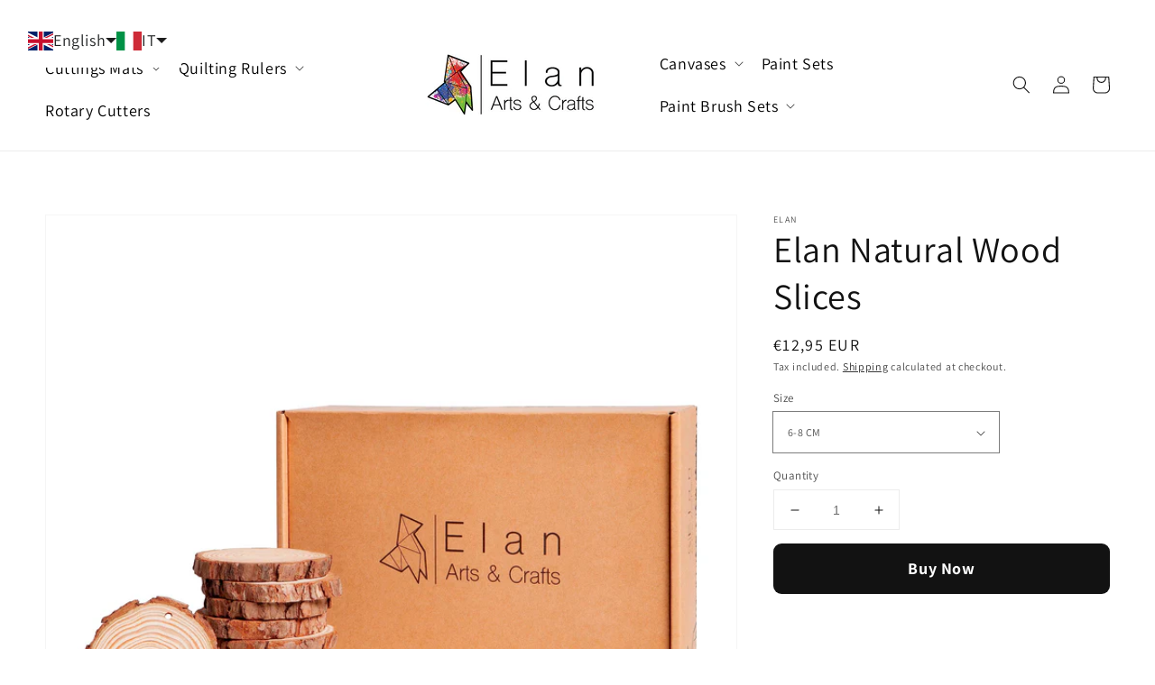

--- FILE ---
content_type: text/html; charset=utf-8
request_url: https://www.elansupplies.com/en-it/products/elan-natural-wood-slices
body_size: 33571
content:
<!doctype html>
<html class="no-js" lang="en">
  <head>
    <meta charset="utf-8">
    <meta http-equiv="X-UA-Compatible" content="IE=edge">
    <meta name="viewport" content="width=device-width,initial-scale=1">
    <meta name="theme-color" content="">
    <link rel="canonical" href="https://www.elansupplies.com/en-it/products/elan-natural-wood-slices">
    <link rel="preconnect" href="https://cdn.shopify.com" crossorigin><link rel="preconnect" href="https://fonts.shopifycdn.com" crossorigin><title>
      Elan Natural Wood Slices
 &ndash; ElanSupplies</title>

    

    

<meta property="og:site_name" content="ElanSupplies">
<meta property="og:url" content="https://www.elansupplies.com/en-it/products/elan-natural-wood-slices">
<meta property="og:title" content="Elan Natural Wood Slices">
<meta property="og:type" content="product">
<meta property="og:description" content="Elan Cutting Mat Black. Cutting mat A0, Black cutting mat A1, cutting mat A2, cutting mat A3, cutting mat A4, craft mat, self healing cutting mat, quilting mat, Black A0 cutting mat, large cutting mat, craft cutting mat, cutting mat 120cm, crafting mat, craft board, cutting board, hobby mat, cutting pad, modeling mat
"><meta property="og:image" content="http://www.elansupplies.com/cdn/shop/files/91r63WVbMGL.jpg?v=1715050857">
  <meta property="og:image:secure_url" content="https://www.elansupplies.com/cdn/shop/files/91r63WVbMGL.jpg?v=1715050857">
  <meta property="og:image:width" content="2560">
  <meta property="og:image:height" content="2560"><meta property="og:price:amount" content="12,95">
  <meta property="og:price:currency" content="EUR"><meta name="twitter:card" content="summary_large_image">
<meta name="twitter:title" content="Elan Natural Wood Slices">
<meta name="twitter:description" content="Elan Cutting Mat Black. Cutting mat A0, Black cutting mat A1, cutting mat A2, cutting mat A3, cutting mat A4, craft mat, self healing cutting mat, quilting mat, Black A0 cutting mat, large cutting mat, craft cutting mat, cutting mat 120cm, crafting mat, craft board, cutting board, hobby mat, cutting pad, modeling mat
">


    <script src="//www.elansupplies.com/cdn/shop/t/7/assets/global.js?v=134895141903428787311714978806" defer="defer"></script>
    <script>window.performance && window.performance.mark && window.performance.mark('shopify.content_for_header.start');</script><meta name="facebook-domain-verification" content="ep36m7dw60sh06lczwyki8jd4l0921">
<meta name="facebook-domain-verification" content="vwp0qv4wi3zj97fo7dvbxrgvsd578y">
<meta name="google-site-verification" content="6hpqFIXjx8ZPvUT6xwZRtxTROQ9DDc1K0ky5gKZcfIo">
<meta id="shopify-digital-wallet" name="shopify-digital-wallet" content="/57319194778/digital_wallets/dialog">
<meta name="shopify-checkout-api-token" content="25da423a1226bfa12c31532ac8f923dc">
<meta id="in-context-paypal-metadata" data-shop-id="57319194778" data-venmo-supported="false" data-environment="production" data-locale="en_US" data-paypal-v4="true" data-currency="EUR">
<link rel="alternate" hreflang="x-default" href="https://www.elansupplies.com/products/elan-natural-wood-slices">
<link rel="alternate" hreflang="en" href="https://www.elansupplies.com/products/elan-natural-wood-slices">
<link rel="alternate" hreflang="it" href="https://www.elansupplies.com/it/products/elan-natural-wood-slices">
<link rel="alternate" hreflang="nl" href="https://www.elansupplies.com/nl/products/elan-natural-wood-slices">
<link rel="alternate" hreflang="de" href="https://www.elansupplies.com/de/products/elan-natural-wood-slices">
<link rel="alternate" hreflang="es" href="https://www.elansupplies.com/es/products/elan-natural-wood-slices">
<link rel="alternate" hreflang="fr" href="https://www.elansupplies.com/fr/products/elan-natural-wood-slices">
<link rel="alternate" hreflang="de-DE" href="https://www.elansupplies.com/de-de/products/elan-natural-wood-slices">
<link rel="alternate" hreflang="es-DE" href="https://www.elansupplies.com/es-de/products/elan-natural-wood-slices">
<link rel="alternate" hreflang="it-DE" href="https://www.elansupplies.com/it-de/products/elan-natural-wood-slices">
<link rel="alternate" hreflang="fr-DE" href="https://www.elansupplies.com/fr-de/products/elan-natural-wood-slices">
<link rel="alternate" hreflang="en-DE" href="https://www.elansupplies.com/en-de/products/elan-natural-wood-slices">
<link rel="alternate" hreflang="nl-DE" href="https://www.elansupplies.com/nl-de/products/elan-natural-wood-slices">
<link rel="alternate" hreflang="fr-FR" href="https://www.elansupplies.com/fr-fr/products/elan-natural-wood-slices">
<link rel="alternate" hreflang="es-FR" href="https://www.elansupplies.com/es-fr/products/elan-natural-wood-slices">
<link rel="alternate" hreflang="it-FR" href="https://www.elansupplies.com/it-fr/products/elan-natural-wood-slices">
<link rel="alternate" hreflang="de-FR" href="https://www.elansupplies.com/de-fr/products/elan-natural-wood-slices">
<link rel="alternate" hreflang="en-FR" href="https://www.elansupplies.com/en-fr/products/elan-natural-wood-slices">
<link rel="alternate" hreflang="nl-FR" href="https://www.elansupplies.com/nl-fr/products/elan-natural-wood-slices">
<link rel="alternate" hreflang="it-IT" href="https://www.elansupplies.com/it-it/products/elan-natural-wood-slices">
<link rel="alternate" hreflang="es-IT" href="https://www.elansupplies.com/es-it/products/elan-natural-wood-slices">
<link rel="alternate" hreflang="fr-IT" href="https://www.elansupplies.com/fr-it/products/elan-natural-wood-slices">
<link rel="alternate" hreflang="de-IT" href="https://www.elansupplies.com/de-it/products/elan-natural-wood-slices">
<link rel="alternate" hreflang="en-IT" href="https://www.elansupplies.com/en-it/products/elan-natural-wood-slices">
<link rel="alternate" hreflang="nl-IT" href="https://www.elansupplies.com/nl-it/products/elan-natural-wood-slices">
<link rel="alternate" hreflang="es-ES" href="https://www.elansupplies.com/es-es/products/elan-natural-wood-slices">
<link rel="alternate" hreflang="it-ES" href="https://www.elansupplies.com/it-es/products/elan-natural-wood-slices">
<link rel="alternate" hreflang="de-ES" href="https://www.elansupplies.com/de-es/products/elan-natural-wood-slices">
<link rel="alternate" hreflang="fr-ES" href="https://www.elansupplies.com/fr-es/products/elan-natural-wood-slices">
<link rel="alternate" hreflang="en-ES" href="https://www.elansupplies.com/en-es/products/elan-natural-wood-slices">
<link rel="alternate" hreflang="nl-ES" href="https://www.elansupplies.com/nl-es/products/elan-natural-wood-slices">
<link rel="alternate" hreflang="nl-BE" href="https://www.elansupplies.com/nl-be/products/elan-natural-wood-slices">
<link rel="alternate" hreflang="es-BE" href="https://www.elansupplies.com/es-be/products/elan-natural-wood-slices">
<link rel="alternate" hreflang="it-BE" href="https://www.elansupplies.com/it-be/products/elan-natural-wood-slices">
<link rel="alternate" hreflang="de-BE" href="https://www.elansupplies.com/de-be/products/elan-natural-wood-slices">
<link rel="alternate" hreflang="en-BE" href="https://www.elansupplies.com/en-be/products/elan-natural-wood-slices">
<link rel="alternate" hreflang="fr-BE" href="https://www.elansupplies.com/fr-be/products/elan-natural-wood-slices">
<link rel="alternate" type="application/json+oembed" href="https://www.elansupplies.com/en-it/products/elan-natural-wood-slices.oembed">
<script async="async" src="/checkouts/internal/preloads.js?locale=en-IT"></script>
<link rel="preconnect" href="https://shop.app" crossorigin="anonymous">
<script async="async" src="https://shop.app/checkouts/internal/preloads.js?locale=en-IT&shop_id=57319194778" crossorigin="anonymous"></script>
<script id="apple-pay-shop-capabilities" type="application/json">{"shopId":57319194778,"countryCode":"NL","currencyCode":"EUR","merchantCapabilities":["supports3DS"],"merchantId":"gid:\/\/shopify\/Shop\/57319194778","merchantName":"ElanSupplies","requiredBillingContactFields":["postalAddress","email"],"requiredShippingContactFields":["postalAddress","email"],"shippingType":"shipping","supportedNetworks":["visa","maestro","masterCard","amex"],"total":{"type":"pending","label":"ElanSupplies","amount":"1.00"},"shopifyPaymentsEnabled":true,"supportsSubscriptions":true}</script>
<script id="shopify-features" type="application/json">{"accessToken":"25da423a1226bfa12c31532ac8f923dc","betas":["rich-media-storefront-analytics"],"domain":"www.elansupplies.com","predictiveSearch":true,"shopId":57319194778,"locale":"en"}</script>
<script>var Shopify = Shopify || {};
Shopify.shop = "elansupplies.myshopify.com";
Shopify.locale = "en";
Shopify.currency = {"active":"EUR","rate":"1.0"};
Shopify.country = "IT";
Shopify.theme = {"name":"[06-05-2024] Dawn","id":161763164499,"schema_name":"Dawn","schema_version":"2.5.0","theme_store_id":887,"role":"main"};
Shopify.theme.handle = "null";
Shopify.theme.style = {"id":null,"handle":null};
Shopify.cdnHost = "www.elansupplies.com/cdn";
Shopify.routes = Shopify.routes || {};
Shopify.routes.root = "/en-it/";</script>
<script type="module">!function(o){(o.Shopify=o.Shopify||{}).modules=!0}(window);</script>
<script>!function(o){function n(){var o=[];function n(){o.push(Array.prototype.slice.apply(arguments))}return n.q=o,n}var t=o.Shopify=o.Shopify||{};t.loadFeatures=n(),t.autoloadFeatures=n()}(window);</script>
<script>
  window.ShopifyPay = window.ShopifyPay || {};
  window.ShopifyPay.apiHost = "shop.app\/pay";
  window.ShopifyPay.redirectState = null;
</script>
<script id="shop-js-analytics" type="application/json">{"pageType":"product"}</script>
<script defer="defer" async type="module" src="//www.elansupplies.com/cdn/shopifycloud/shop-js/modules/v2/client.init-shop-cart-sync_BT-GjEfc.en.esm.js"></script>
<script defer="defer" async type="module" src="//www.elansupplies.com/cdn/shopifycloud/shop-js/modules/v2/chunk.common_D58fp_Oc.esm.js"></script>
<script defer="defer" async type="module" src="//www.elansupplies.com/cdn/shopifycloud/shop-js/modules/v2/chunk.modal_xMitdFEc.esm.js"></script>
<script type="module">
  await import("//www.elansupplies.com/cdn/shopifycloud/shop-js/modules/v2/client.init-shop-cart-sync_BT-GjEfc.en.esm.js");
await import("//www.elansupplies.com/cdn/shopifycloud/shop-js/modules/v2/chunk.common_D58fp_Oc.esm.js");
await import("//www.elansupplies.com/cdn/shopifycloud/shop-js/modules/v2/chunk.modal_xMitdFEc.esm.js");

  window.Shopify.SignInWithShop?.initShopCartSync?.({"fedCMEnabled":true,"windoidEnabled":true});

</script>
<script>
  window.Shopify = window.Shopify || {};
  if (!window.Shopify.featureAssets) window.Shopify.featureAssets = {};
  window.Shopify.featureAssets['shop-js'] = {"shop-cart-sync":["modules/v2/client.shop-cart-sync_DZOKe7Ll.en.esm.js","modules/v2/chunk.common_D58fp_Oc.esm.js","modules/v2/chunk.modal_xMitdFEc.esm.js"],"init-fed-cm":["modules/v2/client.init-fed-cm_B6oLuCjv.en.esm.js","modules/v2/chunk.common_D58fp_Oc.esm.js","modules/v2/chunk.modal_xMitdFEc.esm.js"],"shop-cash-offers":["modules/v2/client.shop-cash-offers_D2sdYoxE.en.esm.js","modules/v2/chunk.common_D58fp_Oc.esm.js","modules/v2/chunk.modal_xMitdFEc.esm.js"],"shop-login-button":["modules/v2/client.shop-login-button_QeVjl5Y3.en.esm.js","modules/v2/chunk.common_D58fp_Oc.esm.js","modules/v2/chunk.modal_xMitdFEc.esm.js"],"pay-button":["modules/v2/client.pay-button_DXTOsIq6.en.esm.js","modules/v2/chunk.common_D58fp_Oc.esm.js","modules/v2/chunk.modal_xMitdFEc.esm.js"],"shop-button":["modules/v2/client.shop-button_DQZHx9pm.en.esm.js","modules/v2/chunk.common_D58fp_Oc.esm.js","modules/v2/chunk.modal_xMitdFEc.esm.js"],"avatar":["modules/v2/client.avatar_BTnouDA3.en.esm.js"],"init-windoid":["modules/v2/client.init-windoid_CR1B-cfM.en.esm.js","modules/v2/chunk.common_D58fp_Oc.esm.js","modules/v2/chunk.modal_xMitdFEc.esm.js"],"init-shop-for-new-customer-accounts":["modules/v2/client.init-shop-for-new-customer-accounts_C_vY_xzh.en.esm.js","modules/v2/client.shop-login-button_QeVjl5Y3.en.esm.js","modules/v2/chunk.common_D58fp_Oc.esm.js","modules/v2/chunk.modal_xMitdFEc.esm.js"],"init-shop-email-lookup-coordinator":["modules/v2/client.init-shop-email-lookup-coordinator_BI7n9ZSv.en.esm.js","modules/v2/chunk.common_D58fp_Oc.esm.js","modules/v2/chunk.modal_xMitdFEc.esm.js"],"init-shop-cart-sync":["modules/v2/client.init-shop-cart-sync_BT-GjEfc.en.esm.js","modules/v2/chunk.common_D58fp_Oc.esm.js","modules/v2/chunk.modal_xMitdFEc.esm.js"],"shop-toast-manager":["modules/v2/client.shop-toast-manager_DiYdP3xc.en.esm.js","modules/v2/chunk.common_D58fp_Oc.esm.js","modules/v2/chunk.modal_xMitdFEc.esm.js"],"init-customer-accounts":["modules/v2/client.init-customer-accounts_D9ZNqS-Q.en.esm.js","modules/v2/client.shop-login-button_QeVjl5Y3.en.esm.js","modules/v2/chunk.common_D58fp_Oc.esm.js","modules/v2/chunk.modal_xMitdFEc.esm.js"],"init-customer-accounts-sign-up":["modules/v2/client.init-customer-accounts-sign-up_iGw4briv.en.esm.js","modules/v2/client.shop-login-button_QeVjl5Y3.en.esm.js","modules/v2/chunk.common_D58fp_Oc.esm.js","modules/v2/chunk.modal_xMitdFEc.esm.js"],"shop-follow-button":["modules/v2/client.shop-follow-button_CqMgW2wH.en.esm.js","modules/v2/chunk.common_D58fp_Oc.esm.js","modules/v2/chunk.modal_xMitdFEc.esm.js"],"checkout-modal":["modules/v2/client.checkout-modal_xHeaAweL.en.esm.js","modules/v2/chunk.common_D58fp_Oc.esm.js","modules/v2/chunk.modal_xMitdFEc.esm.js"],"shop-login":["modules/v2/client.shop-login_D91U-Q7h.en.esm.js","modules/v2/chunk.common_D58fp_Oc.esm.js","modules/v2/chunk.modal_xMitdFEc.esm.js"],"lead-capture":["modules/v2/client.lead-capture_BJmE1dJe.en.esm.js","modules/v2/chunk.common_D58fp_Oc.esm.js","modules/v2/chunk.modal_xMitdFEc.esm.js"],"payment-terms":["modules/v2/client.payment-terms_Ci9AEqFq.en.esm.js","modules/v2/chunk.common_D58fp_Oc.esm.js","modules/v2/chunk.modal_xMitdFEc.esm.js"]};
</script>
<script>(function() {
  var isLoaded = false;
  function asyncLoad() {
    if (isLoaded) return;
    isLoaded = true;
    var urls = ["https:\/\/cdn.langshop.app\/buckets\/app\/libs\/storefront\/sdk.js?proxy_prefix=\/apps\/langshop\u0026source=sct\u0026shop=elansupplies.myshopify.com"];
    for (var i = 0; i < urls.length; i++) {
      var s = document.createElement('script');
      s.type = 'text/javascript';
      s.async = true;
      s.src = urls[i];
      var x = document.getElementsByTagName('script')[0];
      x.parentNode.insertBefore(s, x);
    }
  };
  if(window.attachEvent) {
    window.attachEvent('onload', asyncLoad);
  } else {
    window.addEventListener('load', asyncLoad, false);
  }
})();</script>
<script id="__st">var __st={"a":57319194778,"offset":3600,"reqid":"d29b1ce5-c275-4c12-9507-a2f5dced05ab-1769114440","pageurl":"www.elansupplies.com\/en-it\/products\/elan-natural-wood-slices","u":"a5f3aca9f4b1","p":"product","rtyp":"product","rid":8883489866067};</script>
<script>window.ShopifyPaypalV4VisibilityTracking = true;</script>
<script id="captcha-bootstrap">!function(){'use strict';const t='contact',e='account',n='new_comment',o=[[t,t],['blogs',n],['comments',n],[t,'customer']],c=[[e,'customer_login'],[e,'guest_login'],[e,'recover_customer_password'],[e,'create_customer']],r=t=>t.map((([t,e])=>`form[action*='/${t}']:not([data-nocaptcha='true']) input[name='form_type'][value='${e}']`)).join(','),a=t=>()=>t?[...document.querySelectorAll(t)].map((t=>t.form)):[];function s(){const t=[...o],e=r(t);return a(e)}const i='password',u='form_key',d=['recaptcha-v3-token','g-recaptcha-response','h-captcha-response',i],f=()=>{try{return window.sessionStorage}catch{return}},m='__shopify_v',_=t=>t.elements[u];function p(t,e,n=!1){try{const o=window.sessionStorage,c=JSON.parse(o.getItem(e)),{data:r}=function(t){const{data:e,action:n}=t;return t[m]||n?{data:e,action:n}:{data:t,action:n}}(c);for(const[e,n]of Object.entries(r))t.elements[e]&&(t.elements[e].value=n);n&&o.removeItem(e)}catch(o){console.error('form repopulation failed',{error:o})}}const l='form_type',E='cptcha';function T(t){t.dataset[E]=!0}const w=window,h=w.document,L='Shopify',v='ce_forms',y='captcha';let A=!1;((t,e)=>{const n=(g='f06e6c50-85a8-45c8-87d0-21a2b65856fe',I='https://cdn.shopify.com/shopifycloud/storefront-forms-hcaptcha/ce_storefront_forms_captcha_hcaptcha.v1.5.2.iife.js',D={infoText:'Protected by hCaptcha',privacyText:'Privacy',termsText:'Terms'},(t,e,n)=>{const o=w[L][v],c=o.bindForm;if(c)return c(t,g,e,D).then(n);var r;o.q.push([[t,g,e,D],n]),r=I,A||(h.body.append(Object.assign(h.createElement('script'),{id:'captcha-provider',async:!0,src:r})),A=!0)});var g,I,D;w[L]=w[L]||{},w[L][v]=w[L][v]||{},w[L][v].q=[],w[L][y]=w[L][y]||{},w[L][y].protect=function(t,e){n(t,void 0,e),T(t)},Object.freeze(w[L][y]),function(t,e,n,w,h,L){const[v,y,A,g]=function(t,e,n){const i=e?o:[],u=t?c:[],d=[...i,...u],f=r(d),m=r(i),_=r(d.filter((([t,e])=>n.includes(e))));return[a(f),a(m),a(_),s()]}(w,h,L),I=t=>{const e=t.target;return e instanceof HTMLFormElement?e:e&&e.form},D=t=>v().includes(t);t.addEventListener('submit',(t=>{const e=I(t);if(!e)return;const n=D(e)&&!e.dataset.hcaptchaBound&&!e.dataset.recaptchaBound,o=_(e),c=g().includes(e)&&(!o||!o.value);(n||c)&&t.preventDefault(),c&&!n&&(function(t){try{if(!f())return;!function(t){const e=f();if(!e)return;const n=_(t);if(!n)return;const o=n.value;o&&e.removeItem(o)}(t);const e=Array.from(Array(32),(()=>Math.random().toString(36)[2])).join('');!function(t,e){_(t)||t.append(Object.assign(document.createElement('input'),{type:'hidden',name:u})),t.elements[u].value=e}(t,e),function(t,e){const n=f();if(!n)return;const o=[...t.querySelectorAll(`input[type='${i}']`)].map((({name:t})=>t)),c=[...d,...o],r={};for(const[a,s]of new FormData(t).entries())c.includes(a)||(r[a]=s);n.setItem(e,JSON.stringify({[m]:1,action:t.action,data:r}))}(t,e)}catch(e){console.error('failed to persist form',e)}}(e),e.submit())}));const S=(t,e)=>{t&&!t.dataset[E]&&(n(t,e.some((e=>e===t))),T(t))};for(const o of['focusin','change'])t.addEventListener(o,(t=>{const e=I(t);D(e)&&S(e,y())}));const B=e.get('form_key'),M=e.get(l),P=B&&M;t.addEventListener('DOMContentLoaded',(()=>{const t=y();if(P)for(const e of t)e.elements[l].value===M&&p(e,B);[...new Set([...A(),...v().filter((t=>'true'===t.dataset.shopifyCaptcha))])].forEach((e=>S(e,t)))}))}(h,new URLSearchParams(w.location.search),n,t,e,['guest_login'])})(!0,!0)}();</script>
<script integrity="sha256-4kQ18oKyAcykRKYeNunJcIwy7WH5gtpwJnB7kiuLZ1E=" data-source-attribution="shopify.loadfeatures" defer="defer" src="//www.elansupplies.com/cdn/shopifycloud/storefront/assets/storefront/load_feature-a0a9edcb.js" crossorigin="anonymous"></script>
<script crossorigin="anonymous" defer="defer" src="//www.elansupplies.com/cdn/shopifycloud/storefront/assets/shopify_pay/storefront-65b4c6d7.js?v=20250812"></script>
<script data-source-attribution="shopify.dynamic_checkout.dynamic.init">var Shopify=Shopify||{};Shopify.PaymentButton=Shopify.PaymentButton||{isStorefrontPortableWallets:!0,init:function(){window.Shopify.PaymentButton.init=function(){};var t=document.createElement("script");t.src="https://www.elansupplies.com/cdn/shopifycloud/portable-wallets/latest/portable-wallets.en.js",t.type="module",document.head.appendChild(t)}};
</script>
<script data-source-attribution="shopify.dynamic_checkout.buyer_consent">
  function portableWalletsHideBuyerConsent(e){var t=document.getElementById("shopify-buyer-consent"),n=document.getElementById("shopify-subscription-policy-button");t&&n&&(t.classList.add("hidden"),t.setAttribute("aria-hidden","true"),n.removeEventListener("click",e))}function portableWalletsShowBuyerConsent(e){var t=document.getElementById("shopify-buyer-consent"),n=document.getElementById("shopify-subscription-policy-button");t&&n&&(t.classList.remove("hidden"),t.removeAttribute("aria-hidden"),n.addEventListener("click",e))}window.Shopify?.PaymentButton&&(window.Shopify.PaymentButton.hideBuyerConsent=portableWalletsHideBuyerConsent,window.Shopify.PaymentButton.showBuyerConsent=portableWalletsShowBuyerConsent);
</script>
<script data-source-attribution="shopify.dynamic_checkout.cart.bootstrap">document.addEventListener("DOMContentLoaded",(function(){function t(){return document.querySelector("shopify-accelerated-checkout-cart, shopify-accelerated-checkout")}if(t())Shopify.PaymentButton.init();else{new MutationObserver((function(e,n){t()&&(Shopify.PaymentButton.init(),n.disconnect())})).observe(document.body,{childList:!0,subtree:!0})}}));
</script>
<link id="shopify-accelerated-checkout-styles" rel="stylesheet" media="screen" href="https://www.elansupplies.com/cdn/shopifycloud/portable-wallets/latest/accelerated-checkout-backwards-compat.css" crossorigin="anonymous">
<style id="shopify-accelerated-checkout-cart">
        #shopify-buyer-consent {
  margin-top: 1em;
  display: inline-block;
  width: 100%;
}

#shopify-buyer-consent.hidden {
  display: none;
}

#shopify-subscription-policy-button {
  background: none;
  border: none;
  padding: 0;
  text-decoration: underline;
  font-size: inherit;
  cursor: pointer;
}

#shopify-subscription-policy-button::before {
  box-shadow: none;
}

      </style>
<script id="sections-script" data-sections="main-product,product-recommendations,header,footer" defer="defer" src="//www.elansupplies.com/cdn/shop/t/7/compiled_assets/scripts.js?v=1036"></script>
<script>window.performance && window.performance.mark && window.performance.mark('shopify.content_for_header.end');</script>


    <style data-shopify>
      @font-face {
  font-family: Assistant;
  font-weight: 400;
  font-style: normal;
  font-display: swap;
  src: url("//www.elansupplies.com/cdn/fonts/assistant/assistant_n4.9120912a469cad1cc292572851508ca49d12e768.woff2") format("woff2"),
       url("//www.elansupplies.com/cdn/fonts/assistant/assistant_n4.6e9875ce64e0fefcd3f4446b7ec9036b3ddd2985.woff") format("woff");
}

      @font-face {
  font-family: Assistant;
  font-weight: 700;
  font-style: normal;
  font-display: swap;
  src: url("//www.elansupplies.com/cdn/fonts/assistant/assistant_n7.bf44452348ec8b8efa3aa3068825305886b1c83c.woff2") format("woff2"),
       url("//www.elansupplies.com/cdn/fonts/assistant/assistant_n7.0c887fee83f6b3bda822f1150b912c72da0f7b64.woff") format("woff");
}

      
      
      @font-face {
  font-family: Assistant;
  font-weight: 400;
  font-style: normal;
  font-display: swap;
  src: url("//www.elansupplies.com/cdn/fonts/assistant/assistant_n4.9120912a469cad1cc292572851508ca49d12e768.woff2") format("woff2"),
       url("//www.elansupplies.com/cdn/fonts/assistant/assistant_n4.6e9875ce64e0fefcd3f4446b7ec9036b3ddd2985.woff") format("woff");
}


      :root {
        --font-body-family: Assistant, sans-serif;
        --font-body-style: normal;
        --font-body-weight: 400;

        --font-heading-family: Assistant, sans-serif;
        --font-heading-style: normal;
        --font-heading-weight: 400;

        --font-body-scale: 1.0;
        --font-heading-scale: 1.0;

        --color-base-text: 18, 18, 18;
        --color-base-background-1: 255, 255, 255;
        --color-base-background-2: 243, 243, 243;
        --color-base-solid-button-labels: 255, 255, 255;
        --color-base-outline-button-labels: 18, 18, 18;
        --color-base-accent-1: 18, 18, 18;
        --color-base-accent-2: 51, 79, 180;
        --payment-terms-background-color: #ffffff;

        --gradient-base-background-1: #ffffff;
        --gradient-base-background-2: #F3F3F3;
        --gradient-base-accent-1: #121212;
        --gradient-base-accent-2: #334FB4;

        --page-width: 160rem;
        --page-width-margin: 2rem;
      }

      *,
      *::before,
      *::after {
        box-sizing: inherit;
      }

      html {
        box-sizing: border-box;
        font-size: calc(var(--font-body-scale) * 62.5%);
        height: 100%;
      }

      body {
        display: grid;
        grid-template-rows: auto auto 1fr auto;
        grid-template-columns: 100%;
        min-height: 100%;
        margin: 0;
        font-size: 1.5rem;
        letter-spacing: 0.06rem;
        line-height: calc(1 + 0.8 / var(--font-body-scale));
        font-family: var(--font-body-family);
        font-style: var(--font-body-style);
        font-weight: var(--font-body-weight);
      }

      @media screen and (min-width: 750px) {
        body {
          font-size: 1.6rem;
        }
      }
    </style>

    <link href="//www.elansupplies.com/cdn/shop/t/7/assets/base.css?v=66804525312252619961714978806" rel="stylesheet" type="text/css" media="all" />
<link rel="preload" as="font" href="//www.elansupplies.com/cdn/fonts/assistant/assistant_n4.9120912a469cad1cc292572851508ca49d12e768.woff2" type="font/woff2" crossorigin><link rel="preload" as="font" href="//www.elansupplies.com/cdn/fonts/assistant/assistant_n4.9120912a469cad1cc292572851508ca49d12e768.woff2" type="font/woff2" crossorigin><link rel="stylesheet" href="//www.elansupplies.com/cdn/shop/t/7/assets/component-predictive-search.css?v=10425135875555615991714978806" media="print" onload="this.media='all'"><script>document.documentElement.className = document.documentElement.className.replace('no-js', 'js');
    if (Shopify.designMode) {
      document.documentElement.classList.add('shopify-design-mode');
    }
    </script>

     <script src="https://code.jquery.com/jquery-3.7.1.min.js" integrity="sha256-/JqT3SQfawRcv/BIHPThkBvs0OEvtFFmqPF/lYI/Cxo=" crossorigin="anonymous"></script>

    <link href="//www.elansupplies.com/cdn/shop/t/7/assets/custom.css?v=863668516253795881717670291" rel="stylesheet" type="text/css" media="all" />

    <link rel="stylesheet" type="text/css" href="https://kenwheeler.github.io/slick/slick/slick.css">
    <link rel="stylesheet" type="text/css" href="https://kenwheeler.github.io/slick/slick/slick-theme.css">
    <script src="https://kenwheeler.github.io/slick/slick/slick.js"></script> 
    
  <link href="https://monorail-edge.shopifysvc.com" rel="dns-prefetch">
<script>(function(){if ("sendBeacon" in navigator && "performance" in window) {try {var session_token_from_headers = performance.getEntriesByType('navigation')[0].serverTiming.find(x => x.name == '_s').description;} catch {var session_token_from_headers = undefined;}var session_cookie_matches = document.cookie.match(/_shopify_s=([^;]*)/);var session_token_from_cookie = session_cookie_matches && session_cookie_matches.length === 2 ? session_cookie_matches[1] : "";var session_token = session_token_from_headers || session_token_from_cookie || "";function handle_abandonment_event(e) {var entries = performance.getEntries().filter(function(entry) {return /monorail-edge.shopifysvc.com/.test(entry.name);});if (!window.abandonment_tracked && entries.length === 0) {window.abandonment_tracked = true;var currentMs = Date.now();var navigation_start = performance.timing.navigationStart;var payload = {shop_id: 57319194778,url: window.location.href,navigation_start,duration: currentMs - navigation_start,session_token,page_type: "product"};window.navigator.sendBeacon("https://monorail-edge.shopifysvc.com/v1/produce", JSON.stringify({schema_id: "online_store_buyer_site_abandonment/1.1",payload: payload,metadata: {event_created_at_ms: currentMs,event_sent_at_ms: currentMs}}));}}window.addEventListener('pagehide', handle_abandonment_event);}}());</script>
<script id="web-pixels-manager-setup">(function e(e,d,r,n,o){if(void 0===o&&(o={}),!Boolean(null===(a=null===(i=window.Shopify)||void 0===i?void 0:i.analytics)||void 0===a?void 0:a.replayQueue)){var i,a;window.Shopify=window.Shopify||{};var t=window.Shopify;t.analytics=t.analytics||{};var s=t.analytics;s.replayQueue=[],s.publish=function(e,d,r){return s.replayQueue.push([e,d,r]),!0};try{self.performance.mark("wpm:start")}catch(e){}var l=function(){var e={modern:/Edge?\/(1{2}[4-9]|1[2-9]\d|[2-9]\d{2}|\d{4,})\.\d+(\.\d+|)|Firefox\/(1{2}[4-9]|1[2-9]\d|[2-9]\d{2}|\d{4,})\.\d+(\.\d+|)|Chrom(ium|e)\/(9{2}|\d{3,})\.\d+(\.\d+|)|(Maci|X1{2}).+ Version\/(15\.\d+|(1[6-9]|[2-9]\d|\d{3,})\.\d+)([,.]\d+|)( \(\w+\)|)( Mobile\/\w+|) Safari\/|Chrome.+OPR\/(9{2}|\d{3,})\.\d+\.\d+|(CPU[ +]OS|iPhone[ +]OS|CPU[ +]iPhone|CPU IPhone OS|CPU iPad OS)[ +]+(15[._]\d+|(1[6-9]|[2-9]\d|\d{3,})[._]\d+)([._]\d+|)|Android:?[ /-](13[3-9]|1[4-9]\d|[2-9]\d{2}|\d{4,})(\.\d+|)(\.\d+|)|Android.+Firefox\/(13[5-9]|1[4-9]\d|[2-9]\d{2}|\d{4,})\.\d+(\.\d+|)|Android.+Chrom(ium|e)\/(13[3-9]|1[4-9]\d|[2-9]\d{2}|\d{4,})\.\d+(\.\d+|)|SamsungBrowser\/([2-9]\d|\d{3,})\.\d+/,legacy:/Edge?\/(1[6-9]|[2-9]\d|\d{3,})\.\d+(\.\d+|)|Firefox\/(5[4-9]|[6-9]\d|\d{3,})\.\d+(\.\d+|)|Chrom(ium|e)\/(5[1-9]|[6-9]\d|\d{3,})\.\d+(\.\d+|)([\d.]+$|.*Safari\/(?![\d.]+ Edge\/[\d.]+$))|(Maci|X1{2}).+ Version\/(10\.\d+|(1[1-9]|[2-9]\d|\d{3,})\.\d+)([,.]\d+|)( \(\w+\)|)( Mobile\/\w+|) Safari\/|Chrome.+OPR\/(3[89]|[4-9]\d|\d{3,})\.\d+\.\d+|(CPU[ +]OS|iPhone[ +]OS|CPU[ +]iPhone|CPU IPhone OS|CPU iPad OS)[ +]+(10[._]\d+|(1[1-9]|[2-9]\d|\d{3,})[._]\d+)([._]\d+|)|Android:?[ /-](13[3-9]|1[4-9]\d|[2-9]\d{2}|\d{4,})(\.\d+|)(\.\d+|)|Mobile Safari.+OPR\/([89]\d|\d{3,})\.\d+\.\d+|Android.+Firefox\/(13[5-9]|1[4-9]\d|[2-9]\d{2}|\d{4,})\.\d+(\.\d+|)|Android.+Chrom(ium|e)\/(13[3-9]|1[4-9]\d|[2-9]\d{2}|\d{4,})\.\d+(\.\d+|)|Android.+(UC? ?Browser|UCWEB|U3)[ /]?(15\.([5-9]|\d{2,})|(1[6-9]|[2-9]\d|\d{3,})\.\d+)\.\d+|SamsungBrowser\/(5\.\d+|([6-9]|\d{2,})\.\d+)|Android.+MQ{2}Browser\/(14(\.(9|\d{2,})|)|(1[5-9]|[2-9]\d|\d{3,})(\.\d+|))(\.\d+|)|K[Aa][Ii]OS\/(3\.\d+|([4-9]|\d{2,})\.\d+)(\.\d+|)/},d=e.modern,r=e.legacy,n=navigator.userAgent;return n.match(d)?"modern":n.match(r)?"legacy":"unknown"}(),u="modern"===l?"modern":"legacy",c=(null!=n?n:{modern:"",legacy:""})[u],f=function(e){return[e.baseUrl,"/wpm","/b",e.hashVersion,"modern"===e.buildTarget?"m":"l",".js"].join("")}({baseUrl:d,hashVersion:r,buildTarget:u}),m=function(e){var d=e.version,r=e.bundleTarget,n=e.surface,o=e.pageUrl,i=e.monorailEndpoint;return{emit:function(e){var a=e.status,t=e.errorMsg,s=(new Date).getTime(),l=JSON.stringify({metadata:{event_sent_at_ms:s},events:[{schema_id:"web_pixels_manager_load/3.1",payload:{version:d,bundle_target:r,page_url:o,status:a,surface:n,error_msg:t},metadata:{event_created_at_ms:s}}]});if(!i)return console&&console.warn&&console.warn("[Web Pixels Manager] No Monorail endpoint provided, skipping logging."),!1;try{return self.navigator.sendBeacon.bind(self.navigator)(i,l)}catch(e){}var u=new XMLHttpRequest;try{return u.open("POST",i,!0),u.setRequestHeader("Content-Type","text/plain"),u.send(l),!0}catch(e){return console&&console.warn&&console.warn("[Web Pixels Manager] Got an unhandled error while logging to Monorail."),!1}}}}({version:r,bundleTarget:l,surface:e.surface,pageUrl:self.location.href,monorailEndpoint:e.monorailEndpoint});try{o.browserTarget=l,function(e){var d=e.src,r=e.async,n=void 0===r||r,o=e.onload,i=e.onerror,a=e.sri,t=e.scriptDataAttributes,s=void 0===t?{}:t,l=document.createElement("script"),u=document.querySelector("head"),c=document.querySelector("body");if(l.async=n,l.src=d,a&&(l.integrity=a,l.crossOrigin="anonymous"),s)for(var f in s)if(Object.prototype.hasOwnProperty.call(s,f))try{l.dataset[f]=s[f]}catch(e){}if(o&&l.addEventListener("load",o),i&&l.addEventListener("error",i),u)u.appendChild(l);else{if(!c)throw new Error("Did not find a head or body element to append the script");c.appendChild(l)}}({src:f,async:!0,onload:function(){if(!function(){var e,d;return Boolean(null===(d=null===(e=window.Shopify)||void 0===e?void 0:e.analytics)||void 0===d?void 0:d.initialized)}()){var d=window.webPixelsManager.init(e)||void 0;if(d){var r=window.Shopify.analytics;r.replayQueue.forEach((function(e){var r=e[0],n=e[1],o=e[2];d.publishCustomEvent(r,n,o)})),r.replayQueue=[],r.publish=d.publishCustomEvent,r.visitor=d.visitor,r.initialized=!0}}},onerror:function(){return m.emit({status:"failed",errorMsg:"".concat(f," has failed to load")})},sri:function(e){var d=/^sha384-[A-Za-z0-9+/=]+$/;return"string"==typeof e&&d.test(e)}(c)?c:"",scriptDataAttributes:o}),m.emit({status:"loading"})}catch(e){m.emit({status:"failed",errorMsg:(null==e?void 0:e.message)||"Unknown error"})}}})({shopId: 57319194778,storefrontBaseUrl: "https://www.elansupplies.com",extensionsBaseUrl: "https://extensions.shopifycdn.com/cdn/shopifycloud/web-pixels-manager",monorailEndpoint: "https://monorail-edge.shopifysvc.com/unstable/produce_batch",surface: "storefront-renderer",enabledBetaFlags: ["2dca8a86"],webPixelsConfigList: [{"id":"1075970387","configuration":"{\"config\":\"{\\\"pixel_id\\\":\\\"AW-10806326261\\\",\\\"target_country\\\":\\\"NL\\\",\\\"gtag_events\\\":[{\\\"type\\\":\\\"search\\\",\\\"action_label\\\":\\\"AW-10806326261\\\/1hNOCK7YzIIDEPXn7aAo\\\"},{\\\"type\\\":\\\"begin_checkout\\\",\\\"action_label\\\":\\\"AW-10806326261\\\/qzkZCO_XzIIDEPXn7aAo\\\"},{\\\"type\\\":\\\"view_item\\\",\\\"action_label\\\":[\\\"AW-10806326261\\\/XjJYCOnXzIIDEPXn7aAo\\\",\\\"MC-ZCYLHJQ8Z6\\\"]},{\\\"type\\\":\\\"purchase\\\",\\\"action_label\\\":[\\\"AW-10806326261\\\/BgqwCObXzIIDEPXn7aAo\\\",\\\"MC-ZCYLHJQ8Z6\\\"]},{\\\"type\\\":\\\"page_view\\\",\\\"action_label\\\":[\\\"AW-10806326261\\\/GF41COPXzIIDEPXn7aAo\\\",\\\"MC-ZCYLHJQ8Z6\\\"]},{\\\"type\\\":\\\"add_payment_info\\\",\\\"action_label\\\":\\\"AW-10806326261\\\/zSEeCLHYzIIDEPXn7aAo\\\"},{\\\"type\\\":\\\"add_to_cart\\\",\\\"action_label\\\":\\\"AW-10806326261\\\/pjGUCOzXzIIDEPXn7aAo\\\"}],\\\"enable_monitoring_mode\\\":false}\"}","eventPayloadVersion":"v1","runtimeContext":"OPEN","scriptVersion":"b2a88bafab3e21179ed38636efcd8a93","type":"APP","apiClientId":1780363,"privacyPurposes":[],"dataSharingAdjustments":{"protectedCustomerApprovalScopes":["read_customer_address","read_customer_email","read_customer_name","read_customer_personal_data","read_customer_phone"]}},{"id":"470090067","configuration":"{\"pixel_id\":\"539403507167334\",\"pixel_type\":\"facebook_pixel\",\"metaapp_system_user_token\":\"-\"}","eventPayloadVersion":"v1","runtimeContext":"OPEN","scriptVersion":"ca16bc87fe92b6042fbaa3acc2fbdaa6","type":"APP","apiClientId":2329312,"privacyPurposes":["ANALYTICS","MARKETING","SALE_OF_DATA"],"dataSharingAdjustments":{"protectedCustomerApprovalScopes":["read_customer_address","read_customer_email","read_customer_name","read_customer_personal_data","read_customer_phone"]}},{"id":"shopify-app-pixel","configuration":"{}","eventPayloadVersion":"v1","runtimeContext":"STRICT","scriptVersion":"0450","apiClientId":"shopify-pixel","type":"APP","privacyPurposes":["ANALYTICS","MARKETING"]},{"id":"shopify-custom-pixel","eventPayloadVersion":"v1","runtimeContext":"LAX","scriptVersion":"0450","apiClientId":"shopify-pixel","type":"CUSTOM","privacyPurposes":["ANALYTICS","MARKETING"]}],isMerchantRequest: false,initData: {"shop":{"name":"ElanSupplies","paymentSettings":{"currencyCode":"EUR"},"myshopifyDomain":"elansupplies.myshopify.com","countryCode":"NL","storefrontUrl":"https:\/\/www.elansupplies.com\/en-it"},"customer":null,"cart":null,"checkout":null,"productVariants":[{"price":{"amount":12.95,"currencyCode":"EUR"},"product":{"title":"Elan Natural Wood Slices","vendor":"Elan","id":"8883489866067","untranslatedTitle":"Elan Natural Wood Slices","url":"\/en-it\/products\/elan-natural-wood-slices","type":"Unfinished Wood"},"id":"48120887476563","image":{"src":"\/\/www.elansupplies.com\/cdn\/shop\/files\/91r63WVbMGL.jpg?v=1715050857"},"sku":"EL-SM45-WOOD","title":"6-8 CM","untranslatedTitle":"6-8 CM"},{"price":{"amount":25.95,"currencyCode":"EUR"},"product":{"title":"Elan Natural Wood Slices","vendor":"Elan","id":"8883489866067","untranslatedTitle":"Elan Natural Wood Slices","url":"\/en-it\/products\/elan-natural-wood-slices","type":"Unfinished Wood"},"id":"48120887509331","image":{"src":"\/\/www.elansupplies.com\/cdn\/shop\/files\/81yjUZYdjXL.jpg?v=1715050857"},"sku":"EL-MD25-WOOD","title":"9-10 CM","untranslatedTitle":"9-10 CM"},{"price":{"amount":25.95,"currencyCode":"EUR"},"product":{"title":"Elan Natural Wood Slices","vendor":"Elan","id":"8883489866067","untranslatedTitle":"Elan Natural Wood Slices","url":"\/en-it\/products\/elan-natural-wood-slices","type":"Unfinished Wood"},"id":"48120887542099","image":{"src":"\/\/www.elansupplies.com\/cdn\/shop\/files\/71JSOkE8F0L.jpg?v=1715050857"},"sku":"EL-MMD20-WOOD","title":"11-13 CM","untranslatedTitle":"11-13 CM"},{"price":{"amount":32.95,"currencyCode":"EUR"},"product":{"title":"Elan Natural Wood Slices","vendor":"Elan","id":"8883489866067","untranslatedTitle":"Elan Natural Wood Slices","url":"\/en-it\/products\/elan-natural-wood-slices","type":"Unfinished Wood"},"id":"48120887574867","image":{"src":"\/\/www.elansupplies.com\/cdn\/shop\/files\/71B8OrbWnOL.jpg?v=1715050857"},"sku":"EL-MMD18-WOOD","title":"14-16 CM","untranslatedTitle":"14-16 CM"},{"price":{"amount":39.95,"currencyCode":"EUR"},"product":{"title":"Elan Natural Wood Slices","vendor":"Elan","id":"8883489866067","untranslatedTitle":"Elan Natural Wood Slices","url":"\/en-it\/products\/elan-natural-wood-slices","type":"Unfinished Wood"},"id":"48120887607635","image":{"src":"\/\/www.elansupplies.com\/cdn\/shop\/files\/71lJCldYFdL.jpg?v=1715050857"},"sku":"EL-LLG10-WOOD","title":"17-19 CM","untranslatedTitle":"17-19 CM"},{"price":{"amount":55.95,"currencyCode":"EUR"},"product":{"title":"Elan Natural Wood Slices","vendor":"Elan","id":"8883489866067","untranslatedTitle":"Elan Natural Wood Slices","url":"\/en-it\/products\/elan-natural-wood-slices","type":"Unfinished Wood"},"id":"48120887640403","image":{"src":"\/\/www.elansupplies.com\/cdn\/shop\/files\/81Bm2rFWAjL.jpg?v=1715050857"},"sku":"EL-LG8-WOOD","title":"20-23 CM","untranslatedTitle":"20-23 CM"},{"price":{"amount":55.95,"currencyCode":"EUR"},"product":{"title":"Elan Natural Wood Slices","vendor":"Elan","id":"8883489866067","untranslatedTitle":"Elan Natural Wood Slices","url":"\/en-it\/products\/elan-natural-wood-slices","type":"Unfinished Wood"},"id":"48120887673171","image":{"src":"\/\/www.elansupplies.com\/cdn\/shop\/files\/71Yjb-2_gDL.jpg?v=1715050857"},"sku":"EL-LLG6-WOOD","title":"24-27 CM","untranslatedTitle":"24-27 CM"},{"price":{"amount":55.95,"currencyCode":"EUR"},"product":{"title":"Elan Natural Wood Slices","vendor":"Elan","id":"8883489866067","untranslatedTitle":"Elan Natural Wood Slices","url":"\/en-it\/products\/elan-natural-wood-slices","type":"Unfinished Wood"},"id":"48120887705939","image":{"src":"\/\/www.elansupplies.com\/cdn\/shop\/files\/71epoPvYESL.jpg?v=1715050857"},"sku":"EL-LLG4-WOOD","title":"28-31 CM","untranslatedTitle":"28-31 CM"}],"purchasingCompany":null},},"https://www.elansupplies.com/cdn","fcfee988w5aeb613cpc8e4bc33m6693e112",{"modern":"","legacy":""},{"shopId":"57319194778","storefrontBaseUrl":"https:\/\/www.elansupplies.com","extensionBaseUrl":"https:\/\/extensions.shopifycdn.com\/cdn\/shopifycloud\/web-pixels-manager","surface":"storefront-renderer","enabledBetaFlags":"[\"2dca8a86\"]","isMerchantRequest":"false","hashVersion":"fcfee988w5aeb613cpc8e4bc33m6693e112","publish":"custom","events":"[[\"page_viewed\",{}],[\"product_viewed\",{\"productVariant\":{\"price\":{\"amount\":12.95,\"currencyCode\":\"EUR\"},\"product\":{\"title\":\"Elan Natural Wood Slices\",\"vendor\":\"Elan\",\"id\":\"8883489866067\",\"untranslatedTitle\":\"Elan Natural Wood Slices\",\"url\":\"\/en-it\/products\/elan-natural-wood-slices\",\"type\":\"Unfinished Wood\"},\"id\":\"48120887476563\",\"image\":{\"src\":\"\/\/www.elansupplies.com\/cdn\/shop\/files\/91r63WVbMGL.jpg?v=1715050857\"},\"sku\":\"EL-SM45-WOOD\",\"title\":\"6-8 CM\",\"untranslatedTitle\":\"6-8 CM\"}}]]"});</script><script>
  window.ShopifyAnalytics = window.ShopifyAnalytics || {};
  window.ShopifyAnalytics.meta = window.ShopifyAnalytics.meta || {};
  window.ShopifyAnalytics.meta.currency = 'EUR';
  var meta = {"product":{"id":8883489866067,"gid":"gid:\/\/shopify\/Product\/8883489866067","vendor":"Elan","type":"Unfinished Wood","handle":"elan-natural-wood-slices","variants":[{"id":48120887476563,"price":1295,"name":"Elan Natural Wood Slices - 6-8 CM","public_title":"6-8 CM","sku":"EL-SM45-WOOD"},{"id":48120887509331,"price":2595,"name":"Elan Natural Wood Slices - 9-10 CM","public_title":"9-10 CM","sku":"EL-MD25-WOOD"},{"id":48120887542099,"price":2595,"name":"Elan Natural Wood Slices - 11-13 CM","public_title":"11-13 CM","sku":"EL-MMD20-WOOD"},{"id":48120887574867,"price":3295,"name":"Elan Natural Wood Slices - 14-16 CM","public_title":"14-16 CM","sku":"EL-MMD18-WOOD"},{"id":48120887607635,"price":3995,"name":"Elan Natural Wood Slices - 17-19 CM","public_title":"17-19 CM","sku":"EL-LLG10-WOOD"},{"id":48120887640403,"price":5595,"name":"Elan Natural Wood Slices - 20-23 CM","public_title":"20-23 CM","sku":"EL-LG8-WOOD"},{"id":48120887673171,"price":5595,"name":"Elan Natural Wood Slices - 24-27 CM","public_title":"24-27 CM","sku":"EL-LLG6-WOOD"},{"id":48120887705939,"price":5595,"name":"Elan Natural Wood Slices - 28-31 CM","public_title":"28-31 CM","sku":"EL-LLG4-WOOD"}],"remote":false},"page":{"pageType":"product","resourceType":"product","resourceId":8883489866067,"requestId":"d29b1ce5-c275-4c12-9507-a2f5dced05ab-1769114440"}};
  for (var attr in meta) {
    window.ShopifyAnalytics.meta[attr] = meta[attr];
  }
</script>
<script class="analytics">
  (function () {
    var customDocumentWrite = function(content) {
      var jquery = null;

      if (window.jQuery) {
        jquery = window.jQuery;
      } else if (window.Checkout && window.Checkout.$) {
        jquery = window.Checkout.$;
      }

      if (jquery) {
        jquery('body').append(content);
      }
    };

    var hasLoggedConversion = function(token) {
      if (token) {
        return document.cookie.indexOf('loggedConversion=' + token) !== -1;
      }
      return false;
    }

    var setCookieIfConversion = function(token) {
      if (token) {
        var twoMonthsFromNow = new Date(Date.now());
        twoMonthsFromNow.setMonth(twoMonthsFromNow.getMonth() + 2);

        document.cookie = 'loggedConversion=' + token + '; expires=' + twoMonthsFromNow;
      }
    }

    var trekkie = window.ShopifyAnalytics.lib = window.trekkie = window.trekkie || [];
    if (trekkie.integrations) {
      return;
    }
    trekkie.methods = [
      'identify',
      'page',
      'ready',
      'track',
      'trackForm',
      'trackLink'
    ];
    trekkie.factory = function(method) {
      return function() {
        var args = Array.prototype.slice.call(arguments);
        args.unshift(method);
        trekkie.push(args);
        return trekkie;
      };
    };
    for (var i = 0; i < trekkie.methods.length; i++) {
      var key = trekkie.methods[i];
      trekkie[key] = trekkie.factory(key);
    }
    trekkie.load = function(config) {
      trekkie.config = config || {};
      trekkie.config.initialDocumentCookie = document.cookie;
      var first = document.getElementsByTagName('script')[0];
      var script = document.createElement('script');
      script.type = 'text/javascript';
      script.onerror = function(e) {
        var scriptFallback = document.createElement('script');
        scriptFallback.type = 'text/javascript';
        scriptFallback.onerror = function(error) {
                var Monorail = {
      produce: function produce(monorailDomain, schemaId, payload) {
        var currentMs = new Date().getTime();
        var event = {
          schema_id: schemaId,
          payload: payload,
          metadata: {
            event_created_at_ms: currentMs,
            event_sent_at_ms: currentMs
          }
        };
        return Monorail.sendRequest("https://" + monorailDomain + "/v1/produce", JSON.stringify(event));
      },
      sendRequest: function sendRequest(endpointUrl, payload) {
        // Try the sendBeacon API
        if (window && window.navigator && typeof window.navigator.sendBeacon === 'function' && typeof window.Blob === 'function' && !Monorail.isIos12()) {
          var blobData = new window.Blob([payload], {
            type: 'text/plain'
          });

          if (window.navigator.sendBeacon(endpointUrl, blobData)) {
            return true;
          } // sendBeacon was not successful

        } // XHR beacon

        var xhr = new XMLHttpRequest();

        try {
          xhr.open('POST', endpointUrl);
          xhr.setRequestHeader('Content-Type', 'text/plain');
          xhr.send(payload);
        } catch (e) {
          console.log(e);
        }

        return false;
      },
      isIos12: function isIos12() {
        return window.navigator.userAgent.lastIndexOf('iPhone; CPU iPhone OS 12_') !== -1 || window.navigator.userAgent.lastIndexOf('iPad; CPU OS 12_') !== -1;
      }
    };
    Monorail.produce('monorail-edge.shopifysvc.com',
      'trekkie_storefront_load_errors/1.1',
      {shop_id: 57319194778,
      theme_id: 161763164499,
      app_name: "storefront",
      context_url: window.location.href,
      source_url: "//www.elansupplies.com/cdn/s/trekkie.storefront.46a754ac07d08c656eb845cfbf513dd9a18d4ced.min.js"});

        };
        scriptFallback.async = true;
        scriptFallback.src = '//www.elansupplies.com/cdn/s/trekkie.storefront.46a754ac07d08c656eb845cfbf513dd9a18d4ced.min.js';
        first.parentNode.insertBefore(scriptFallback, first);
      };
      script.async = true;
      script.src = '//www.elansupplies.com/cdn/s/trekkie.storefront.46a754ac07d08c656eb845cfbf513dd9a18d4ced.min.js';
      first.parentNode.insertBefore(script, first);
    };
    trekkie.load(
      {"Trekkie":{"appName":"storefront","development":false,"defaultAttributes":{"shopId":57319194778,"isMerchantRequest":null,"themeId":161763164499,"themeCityHash":"7830671199465317981","contentLanguage":"en","currency":"EUR","eventMetadataId":"616e7bcd-8825-479a-9d0f-7362aabe6b33"},"isServerSideCookieWritingEnabled":true,"monorailRegion":"shop_domain","enabledBetaFlags":["65f19447"]},"Session Attribution":{},"S2S":{"facebookCapiEnabled":true,"source":"trekkie-storefront-renderer","apiClientId":580111}}
    );

    var loaded = false;
    trekkie.ready(function() {
      if (loaded) return;
      loaded = true;

      window.ShopifyAnalytics.lib = window.trekkie;

      var originalDocumentWrite = document.write;
      document.write = customDocumentWrite;
      try { window.ShopifyAnalytics.merchantGoogleAnalytics.call(this); } catch(error) {};
      document.write = originalDocumentWrite;

      window.ShopifyAnalytics.lib.page(null,{"pageType":"product","resourceType":"product","resourceId":8883489866067,"requestId":"d29b1ce5-c275-4c12-9507-a2f5dced05ab-1769114440","shopifyEmitted":true});

      var match = window.location.pathname.match(/checkouts\/(.+)\/(thank_you|post_purchase)/)
      var token = match? match[1]: undefined;
      if (!hasLoggedConversion(token)) {
        setCookieIfConversion(token);
        window.ShopifyAnalytics.lib.track("Viewed Product",{"currency":"EUR","variantId":48120887476563,"productId":8883489866067,"productGid":"gid:\/\/shopify\/Product\/8883489866067","name":"Elan Natural Wood Slices - 6-8 CM","price":"12.95","sku":"EL-SM45-WOOD","brand":"Elan","variant":"6-8 CM","category":"Unfinished Wood","nonInteraction":true,"remote":false},undefined,undefined,{"shopifyEmitted":true});
      window.ShopifyAnalytics.lib.track("monorail:\/\/trekkie_storefront_viewed_product\/1.1",{"currency":"EUR","variantId":48120887476563,"productId":8883489866067,"productGid":"gid:\/\/shopify\/Product\/8883489866067","name":"Elan Natural Wood Slices - 6-8 CM","price":"12.95","sku":"EL-SM45-WOOD","brand":"Elan","variant":"6-8 CM","category":"Unfinished Wood","nonInteraction":true,"remote":false,"referer":"https:\/\/www.elansupplies.com\/en-it\/products\/elan-natural-wood-slices"});
      }
    });


        var eventsListenerScript = document.createElement('script');
        eventsListenerScript.async = true;
        eventsListenerScript.src = "//www.elansupplies.com/cdn/shopifycloud/storefront/assets/shop_events_listener-3da45d37.js";
        document.getElementsByTagName('head')[0].appendChild(eventsListenerScript);

})();</script>
  <script>
  if (!window.ga || (window.ga && typeof window.ga !== 'function')) {
    window.ga = function ga() {
      (window.ga.q = window.ga.q || []).push(arguments);
      if (window.Shopify && window.Shopify.analytics && typeof window.Shopify.analytics.publish === 'function') {
        window.Shopify.analytics.publish("ga_stub_called", {}, {sendTo: "google_osp_migration"});
      }
      console.error("Shopify's Google Analytics stub called with:", Array.from(arguments), "\nSee https://help.shopify.com/manual/promoting-marketing/pixels/pixel-migration#google for more information.");
    };
    if (window.Shopify && window.Shopify.analytics && typeof window.Shopify.analytics.publish === 'function') {
      window.Shopify.analytics.publish("ga_stub_initialized", {}, {sendTo: "google_osp_migration"});
    }
  }
</script>
<script
  defer
  src="https://www.elansupplies.com/cdn/shopifycloud/perf-kit/shopify-perf-kit-3.0.4.min.js"
  data-application="storefront-renderer"
  data-shop-id="57319194778"
  data-render-region="gcp-us-east1"
  data-page-type="product"
  data-theme-instance-id="161763164499"
  data-theme-name="Dawn"
  data-theme-version="2.5.0"
  data-monorail-region="shop_domain"
  data-resource-timing-sampling-rate="10"
  data-shs="true"
  data-shs-beacon="true"
  data-shs-export-with-fetch="true"
  data-shs-logs-sample-rate="1"
  data-shs-beacon-endpoint="https://www.elansupplies.com/api/collect"
></script>
</head>

  <body class="gradient">
    <a class="skip-to-content-link button visually-hidden" href="#MainContent">
      Skip to content
    </a>

    <div id="shopify-section-announcement-bar" class="shopify-section">
</div>
    <div id="shopify-section-header" class="shopify-section"><link rel="stylesheet" href="//www.elansupplies.com/cdn/shop/t/7/assets/component-list-menu.css?v=161614383810958508431714978806" media="print" onload="this.media='all'">
<link rel="stylesheet" href="//www.elansupplies.com/cdn/shop/t/7/assets/component-search.css?v=128662198121899399791714978806" media="print" onload="this.media='all'">
<link rel="stylesheet" href="//www.elansupplies.com/cdn/shop/t/7/assets/component-menu-drawer.css?v=25441607779389632351714978806" media="print" onload="this.media='all'">
<link rel="stylesheet" href="//www.elansupplies.com/cdn/shop/t/7/assets/component-cart-notification.css?v=460858370205038421714978806" media="print" onload="this.media='all'">
<link rel="stylesheet" href="//www.elansupplies.com/cdn/shop/t/7/assets/component-cart-items.css?v=157471800145148034221714978806" media="print" onload="this.media='all'"><link rel="stylesheet" href="//www.elansupplies.com/cdn/shop/t/7/assets/component-price.css?v=5328827735059554991714978806" media="print" onload="this.media='all'">
  <link rel="stylesheet" href="//www.elansupplies.com/cdn/shop/t/7/assets/component-loading-overlay.css?v=167310470843593579841714978806" media="print" onload="this.media='all'"><noscript><link href="//www.elansupplies.com/cdn/shop/t/7/assets/component-list-menu.css?v=161614383810958508431714978806" rel="stylesheet" type="text/css" media="all" /></noscript>
<noscript><link href="//www.elansupplies.com/cdn/shop/t/7/assets/component-search.css?v=128662198121899399791714978806" rel="stylesheet" type="text/css" media="all" /></noscript>
<noscript><link href="//www.elansupplies.com/cdn/shop/t/7/assets/component-menu-drawer.css?v=25441607779389632351714978806" rel="stylesheet" type="text/css" media="all" /></noscript>
<noscript><link href="//www.elansupplies.com/cdn/shop/t/7/assets/component-cart-notification.css?v=460858370205038421714978806" rel="stylesheet" type="text/css" media="all" /></noscript>
<noscript><link href="//www.elansupplies.com/cdn/shop/t/7/assets/component-cart-items.css?v=157471800145148034221714978806" rel="stylesheet" type="text/css" media="all" /></noscript>

<style>
  header-drawer {
    justify-self: start;
    margin-left: -1.2rem;
  }

  @media screen and (min-width: 990px) {
    header-drawer {
      display: none;
    }
  }

  .menu-drawer-container {
    display: flex;
  }

  .list-menu {
    list-style: none;
    padding: 0;
    margin: 0;
  }

  .list-menu--inline {
    display: inline-flex;
    flex-wrap: wrap;
  }

  summary.list-menu__item {
    padding-right: 2.7rem;
  }

  .list-menu__item {
    display: flex;
    align-items: center;
    line-height: calc(1 + 0.3 / var(--font-body-scale));
  }

  .list-menu__item--link {
    text-decoration: none;
    padding-bottom: 1rem;
    padding-top: 1rem;
    line-height: calc(1 + 0.8 / var(--font-body-scale));
  }

  @media screen and (min-width: 750px) {
    .list-menu__item--link {
      padding-bottom: 0.5rem;
      padding-top: 0.5rem;
    }
  }
</style>

<script src="//www.elansupplies.com/cdn/shop/t/7/assets/details-disclosure.js?v=118626640824924522881714978806" defer="defer"></script>
<script src="//www.elansupplies.com/cdn/shop/t/7/assets/details-modal.js?v=4511761896672669691714978806" defer="defer"></script>
<script src="//www.elansupplies.com/cdn/shop/t/7/assets/cart-notification.js?v=18770815536247936311714978806" defer="defer"></script>

<svg xmlns="http://www.w3.org/2000/svg" class="hidden">
  <symbol id="icon-search" viewbox="0 0 18 19" fill="none">
    <path fill-rule="evenodd" clip-rule="evenodd" d="M11.03 11.68A5.784 5.784 0 112.85 3.5a5.784 5.784 0 018.18 8.18zm.26 1.12a6.78 6.78 0 11.72-.7l5.4 5.4a.5.5 0 11-.71.7l-5.41-5.4z" fill="currentColor"/>
  </symbol>

  <symbol id="icon-close" class="icon icon-close" fill="none" viewBox="0 0 18 17">
    <path d="M.865 15.978a.5.5 0 00.707.707l7.433-7.431 7.579 7.282a.501.501 0 00.846-.37.5.5 0 00-.153-.351L9.712 8.546l7.417-7.416a.5.5 0 10-.707-.708L8.991 7.853 1.413.573a.5.5 0 10-.693.72l7.563 7.268-7.418 7.417z" fill="currentColor">
  </symbol>
</svg>
<sticky-header class="header-wrapper color-background-1 gradient header-wrapper--border-bottom">
  <header class="header header--middle-center page-width header--has-menu"><header-drawer data-breakpoint="tablet">
        <details id="Details-menu-drawer-container" class="menu-drawer-container">
          <summary class="header__icon header__icon--menu header__icon--summary link focus-inset" aria-label="Menu">
            <span>
              <svg xmlns="http://www.w3.org/2000/svg" aria-hidden="true" focusable="false" role="presentation" class="icon icon-hamburger" fill="none" viewBox="0 0 18 16">
  <path d="M1 .5a.5.5 0 100 1h15.71a.5.5 0 000-1H1zM.5 8a.5.5 0 01.5-.5h15.71a.5.5 0 010 1H1A.5.5 0 01.5 8zm0 7a.5.5 0 01.5-.5h15.71a.5.5 0 010 1H1a.5.5 0 01-.5-.5z" fill="currentColor">
</svg>

              <svg xmlns="http://www.w3.org/2000/svg" aria-hidden="true" focusable="false" role="presentation" class="icon icon-close" fill="none" viewBox="0 0 18 17">
  <path d="M.865 15.978a.5.5 0 00.707.707l7.433-7.431 7.579 7.282a.501.501 0 00.846-.37.5.5 0 00-.153-.351L9.712 8.546l7.417-7.416a.5.5 0 10-.707-.708L8.991 7.853 1.413.573a.5.5 0 10-.693.72l7.563 7.268-7.418 7.417z" fill="currentColor">
</svg>

            </span>
          </summary>
          <div id="menu-drawer" class="menu-drawer motion-reduce" tabindex="-1">
            <div class="menu-drawer__inner-container">
              <div class="menu-drawer__navigation-container">
                <nav class="menu-drawer__navigation">
                  <ul class="menu-drawer__menu list-menu" role="list"><li><details id="Details-menu-drawer-menu-item-1">
                            <summary class="menu-drawer__menu-item list-menu__item link link--text focus-inset">
                              Cuttings Mats
                              <svg viewBox="0 0 14 10" fill="none" aria-hidden="true" focusable="false" role="presentation" class="icon icon-arrow" xmlns="http://www.w3.org/2000/svg">
  <path fill-rule="evenodd" clip-rule="evenodd" d="M8.537.808a.5.5 0 01.817-.162l4 4a.5.5 0 010 .708l-4 4a.5.5 0 11-.708-.708L11.793 5.5H1a.5.5 0 010-1h10.793L8.646 1.354a.5.5 0 01-.109-.546z" fill="currentColor">
</svg>

                              <svg aria-hidden="true" focusable="false" role="presentation" class="icon icon-caret" viewBox="0 0 10 6">
  <path fill-rule="evenodd" clip-rule="evenodd" d="M9.354.646a.5.5 0 00-.708 0L5 4.293 1.354.646a.5.5 0 00-.708.708l4 4a.5.5 0 00.708 0l4-4a.5.5 0 000-.708z" fill="currentColor">
</svg>

                            </summary>
                            <div id="link-Cuttings Mats" class="menu-drawer__submenu motion-reduce" tabindex="-1">
                              <div class="menu-drawer__inner-submenu">
                                <button class="menu-drawer__close-button link link--text focus-inset" aria-expanded="true">
                                  <svg viewBox="0 0 14 10" fill="none" aria-hidden="true" focusable="false" role="presentation" class="icon icon-arrow" xmlns="http://www.w3.org/2000/svg">
  <path fill-rule="evenodd" clip-rule="evenodd" d="M8.537.808a.5.5 0 01.817-.162l4 4a.5.5 0 010 .708l-4 4a.5.5 0 11-.708-.708L11.793 5.5H1a.5.5 0 010-1h10.793L8.646 1.354a.5.5 0 01-.109-.546z" fill="currentColor">
</svg>

                                  Cuttings Mats
                                </button>
                                <ul class="menu-drawer__menu list-menu" role="list" tabindex="-1"><li><a href="/en-it/products/black-cutting-mat" class="menu-drawer__menu-item link link--text list-menu__item focus-inset">
                                           Cutting mat Black
                                        </a></li><li><a href="/en-it/products/blue-cutting-mats-different-sizes" class="menu-drawer__menu-item link link--text list-menu__item focus-inset">
                                          Cutting mat Blue
                                        </a></li><li><a href="/en-it/products/green-cutting-mats-different-sizes" class="menu-drawer__menu-item link link--text list-menu__item focus-inset">
                                          Cutting mat Green
                                        </a></li><li><a href="/en-it/products/pink-cutting-mat-different-sizes" class="menu-drawer__menu-item link link--text list-menu__item focus-inset">
                                          Cutting mat Pink
                                        </a></li><li><a href="/en-it/products/cutting-mat-grey-in-a0-a1-a2-a3-and-a4" class="menu-drawer__menu-item link link--text list-menu__item focus-inset">
                                          Cutting mat Grey
                                        </a></li></ul>
                              </div>
                            </div>
                          </details></li><li><details id="Details-menu-drawer-menu-item-1">
                            <summary class="menu-drawer__menu-item list-menu__item link link--text focus-inset">
                              Canvases
                              <svg viewBox="0 0 14 10" fill="none" aria-hidden="true" focusable="false" role="presentation" class="icon icon-arrow" xmlns="http://www.w3.org/2000/svg">
  <path fill-rule="evenodd" clip-rule="evenodd" d="M8.537.808a.5.5 0 01.817-.162l4 4a.5.5 0 010 .708l-4 4a.5.5 0 11-.708-.708L11.793 5.5H1a.5.5 0 010-1h10.793L8.646 1.354a.5.5 0 01-.109-.546z" fill="currentColor">
</svg>

                              <svg aria-hidden="true" focusable="false" role="presentation" class="icon icon-caret" viewBox="0 0 10 6">
  <path fill-rule="evenodd" clip-rule="evenodd" d="M9.354.646a.5.5 0 00-.708 0L5 4.293 1.354.646a.5.5 0 00-.708.708l4 4a.5.5 0 00.708 0l4-4a.5.5 0 000-.708z" fill="currentColor">
</svg>

                            </summary>
                            <div id="link-Canvases" class="menu-drawer__submenu motion-reduce" tabindex="-1">
                              <div class="menu-drawer__inner-submenu">
                                <button class="menu-drawer__close-button link link--text focus-inset" aria-expanded="true">
                                  <svg viewBox="0 0 14 10" fill="none" aria-hidden="true" focusable="false" role="presentation" class="icon icon-arrow" xmlns="http://www.w3.org/2000/svg">
  <path fill-rule="evenodd" clip-rule="evenodd" d="M8.537.808a.5.5 0 01.817-.162l4 4a.5.5 0 010 .708l-4 4a.5.5 0 11-.708-.708L11.793 5.5H1a.5.5 0 010-1h10.793L8.646 1.354a.5.5 0 01-.109-.546z" fill="currentColor">
</svg>

                                  Canvases
                                </button>
                                <ul class="menu-drawer__menu list-menu" role="list" tabindex="-1"><li><a href="/en-it/products/elan-cotton-canvas-panels-multi-pack-canvas-boards-for-painting-painting-canvas-canvases-for-painting-art-board-bulk-art-canvas-board-blank-canvas-panel-plain-canvas-board-art-canvas-panels" class="menu-drawer__menu-item link link--text list-menu__item focus-inset">
                                          Canvas Panel
                                        </a></li><li><a href="/en-it/products/elan-stretched-canvases-50x60-cm-6-pack" class="menu-drawer__menu-item link link--text list-menu__item focus-inset">
                                          Stretched Canvas
                                        </a></li></ul>
                              </div>
                            </div>
                          </details></li><li><a href="/en-it/products/elan-paint-sets" class="menu-drawer__menu-item list-menu__item link link--text focus-inset">
                            Paint Sets
                          </a></li><li><details id="Details-menu-drawer-menu-item-3">
                            <summary class="menu-drawer__menu-item list-menu__item link link--text focus-inset">
                              Paint Brush Sets
                              <svg viewBox="0 0 14 10" fill="none" aria-hidden="true" focusable="false" role="presentation" class="icon icon-arrow" xmlns="http://www.w3.org/2000/svg">
  <path fill-rule="evenodd" clip-rule="evenodd" d="M8.537.808a.5.5 0 01.817-.162l4 4a.5.5 0 010 .708l-4 4a.5.5 0 11-.708-.708L11.793 5.5H1a.5.5 0 010-1h10.793L8.646 1.354a.5.5 0 01-.109-.546z" fill="currentColor">
</svg>

                              <svg aria-hidden="true" focusable="false" role="presentation" class="icon icon-caret" viewBox="0 0 10 6">
  <path fill-rule="evenodd" clip-rule="evenodd" d="M9.354.646a.5.5 0 00-.708 0L5 4.293 1.354.646a.5.5 0 00-.708.708l4 4a.5.5 0 00.708 0l4-4a.5.5 0 000-.708z" fill="currentColor">
</svg>

                            </summary>
                            <div id="link-Paint Brush Sets" class="menu-drawer__submenu motion-reduce" tabindex="-1">
                              <div class="menu-drawer__inner-submenu">
                                <button class="menu-drawer__close-button link link--text focus-inset" aria-expanded="true">
                                  <svg viewBox="0 0 14 10" fill="none" aria-hidden="true" focusable="false" role="presentation" class="icon icon-arrow" xmlns="http://www.w3.org/2000/svg">
  <path fill-rule="evenodd" clip-rule="evenodd" d="M8.537.808a.5.5 0 01.817-.162l4 4a.5.5 0 010 .708l-4 4a.5.5 0 11-.708-.708L11.793 5.5H1a.5.5 0 010-1h10.793L8.646 1.354a.5.5 0 01-.109-.546z" fill="currentColor">
</svg>

                                  Paint Brush Sets
                                </button>
                                <ul class="menu-drawer__menu list-menu" role="list" tabindex="-1"><li><a href="/en-it/products/paint-brush-set-synthetic-sable" class="menu-drawer__menu-item link link--text list-menu__item focus-inset">
                                          Synthetic Sable
                                        </a></li><li><a href="/en-it/products/paint-brush-set-synthetic-nylon" class="menu-drawer__menu-item link link--text list-menu__item focus-inset">
                                          Synthetic Nylon
                                        </a></li><li><a href="/en-it/products/paint-brush-set-synthetic-hog" class="menu-drawer__menu-item link link--text list-menu__item focus-inset">
                                          Synthetic Hog
                                        </a></li></ul>
                              </div>
                            </div>
                          </details></li><li><details id="Details-menu-drawer-menu-item-2">
                            <summary class="menu-drawer__menu-item list-menu__item link link--text focus-inset">
                              Quilting Rulers
                              <svg viewBox="0 0 14 10" fill="none" aria-hidden="true" focusable="false" role="presentation" class="icon icon-arrow" xmlns="http://www.w3.org/2000/svg">
  <path fill-rule="evenodd" clip-rule="evenodd" d="M8.537.808a.5.5 0 01.817-.162l4 4a.5.5 0 010 .708l-4 4a.5.5 0 11-.708-.708L11.793 5.5H1a.5.5 0 010-1h10.793L8.646 1.354a.5.5 0 01-.109-.546z" fill="currentColor">
</svg>

                              <svg aria-hidden="true" focusable="false" role="presentation" class="icon icon-caret" viewBox="0 0 10 6">
  <path fill-rule="evenodd" clip-rule="evenodd" d="M9.354.646a.5.5 0 00-.708 0L5 4.293 1.354.646a.5.5 0 00-.708.708l4 4a.5.5 0 00.708 0l4-4a.5.5 0 000-.708z" fill="currentColor">
</svg>

                            </summary>
                            <div id="link-Quilting Rulers" class="menu-drawer__submenu motion-reduce" tabindex="-1">
                              <div class="menu-drawer__inner-submenu">
                                <button class="menu-drawer__close-button link link--text focus-inset" aria-expanded="true">
                                  <svg viewBox="0 0 14 10" fill="none" aria-hidden="true" focusable="false" role="presentation" class="icon icon-arrow" xmlns="http://www.w3.org/2000/svg">
  <path fill-rule="evenodd" clip-rule="evenodd" d="M8.537.808a.5.5 0 01.817-.162l4 4a.5.5 0 010 .708l-4 4a.5.5 0 11-.708-.708L11.793 5.5H1a.5.5 0 010-1h10.793L8.646 1.354a.5.5 0 01-.109-.546z" fill="currentColor">
</svg>

                                  Quilting Rulers
                                </button>
                                <ul class="menu-drawer__menu list-menu" role="list" tabindex="-1"><li><a href="/en-it/products/patchwork-rulers-anti-slip" class="menu-drawer__menu-item link link--text list-menu__item focus-inset">
                                          Patchwork Rulers Anti-slip
                                        </a></li><li><a href="/en-it/products/patchwork-rulers-see-through" class="menu-drawer__menu-item link link--text list-menu__item focus-inset">
                                          Patchwork Rulers See Through
                                        </a></li></ul>
                              </div>
                            </div>
                          </details></li><li><details id="Details-menu-drawer-menu-item-1">
                            <summary class="menu-drawer__menu-item list-menu__item link link--text focus-inset">
                              Canvases
                              <svg viewBox="0 0 14 10" fill="none" aria-hidden="true" focusable="false" role="presentation" class="icon icon-arrow" xmlns="http://www.w3.org/2000/svg">
  <path fill-rule="evenodd" clip-rule="evenodd" d="M8.537.808a.5.5 0 01.817-.162l4 4a.5.5 0 010 .708l-4 4a.5.5 0 11-.708-.708L11.793 5.5H1a.5.5 0 010-1h10.793L8.646 1.354a.5.5 0 01-.109-.546z" fill="currentColor">
</svg>

                              <svg aria-hidden="true" focusable="false" role="presentation" class="icon icon-caret" viewBox="0 0 10 6">
  <path fill-rule="evenodd" clip-rule="evenodd" d="M9.354.646a.5.5 0 00-.708 0L5 4.293 1.354.646a.5.5 0 00-.708.708l4 4a.5.5 0 00.708 0l4-4a.5.5 0 000-.708z" fill="currentColor">
</svg>

                            </summary>
                            <div id="link-Canvases" class="menu-drawer__submenu motion-reduce" tabindex="-1">
                              <div class="menu-drawer__inner-submenu">
                                <button class="menu-drawer__close-button link link--text focus-inset" aria-expanded="true">
                                  <svg viewBox="0 0 14 10" fill="none" aria-hidden="true" focusable="false" role="presentation" class="icon icon-arrow" xmlns="http://www.w3.org/2000/svg">
  <path fill-rule="evenodd" clip-rule="evenodd" d="M8.537.808a.5.5 0 01.817-.162l4 4a.5.5 0 010 .708l-4 4a.5.5 0 11-.708-.708L11.793 5.5H1a.5.5 0 010-1h10.793L8.646 1.354a.5.5 0 01-.109-.546z" fill="currentColor">
</svg>

                                  Canvases
                                </button>
                                <ul class="menu-drawer__menu list-menu" role="list" tabindex="-1"><li><a href="/en-it/products/elan-cotton-canvas-panels-multi-pack-canvas-boards-for-painting-painting-canvas-canvases-for-painting-art-board-bulk-art-canvas-board-blank-canvas-panel-plain-canvas-board-art-canvas-panels" class="menu-drawer__menu-item link link--text list-menu__item focus-inset">
                                          Canvas Panel
                                        </a></li><li><a href="/en-it/products/elan-stretched-canvases-50x60-cm-6-pack" class="menu-drawer__menu-item link link--text list-menu__item focus-inset">
                                          Stretched Canvas
                                        </a></li></ul>
                              </div>
                            </div>
                          </details></li><li><a href="/en-it/products/elan-paint-sets" class="menu-drawer__menu-item list-menu__item link link--text focus-inset">
                            Paint Sets
                          </a></li><li><details id="Details-menu-drawer-menu-item-3">
                            <summary class="menu-drawer__menu-item list-menu__item link link--text focus-inset">
                              Paint Brush Sets
                              <svg viewBox="0 0 14 10" fill="none" aria-hidden="true" focusable="false" role="presentation" class="icon icon-arrow" xmlns="http://www.w3.org/2000/svg">
  <path fill-rule="evenodd" clip-rule="evenodd" d="M8.537.808a.5.5 0 01.817-.162l4 4a.5.5 0 010 .708l-4 4a.5.5 0 11-.708-.708L11.793 5.5H1a.5.5 0 010-1h10.793L8.646 1.354a.5.5 0 01-.109-.546z" fill="currentColor">
</svg>

                              <svg aria-hidden="true" focusable="false" role="presentation" class="icon icon-caret" viewBox="0 0 10 6">
  <path fill-rule="evenodd" clip-rule="evenodd" d="M9.354.646a.5.5 0 00-.708 0L5 4.293 1.354.646a.5.5 0 00-.708.708l4 4a.5.5 0 00.708 0l4-4a.5.5 0 000-.708z" fill="currentColor">
</svg>

                            </summary>
                            <div id="link-Paint Brush Sets" class="menu-drawer__submenu motion-reduce" tabindex="-1">
                              <div class="menu-drawer__inner-submenu">
                                <button class="menu-drawer__close-button link link--text focus-inset" aria-expanded="true">
                                  <svg viewBox="0 0 14 10" fill="none" aria-hidden="true" focusable="false" role="presentation" class="icon icon-arrow" xmlns="http://www.w3.org/2000/svg">
  <path fill-rule="evenodd" clip-rule="evenodd" d="M8.537.808a.5.5 0 01.817-.162l4 4a.5.5 0 010 .708l-4 4a.5.5 0 11-.708-.708L11.793 5.5H1a.5.5 0 010-1h10.793L8.646 1.354a.5.5 0 01-.109-.546z" fill="currentColor">
</svg>

                                  Paint Brush Sets
                                </button>
                                <ul class="menu-drawer__menu list-menu" role="list" tabindex="-1"><li><a href="/en-it/products/paint-brush-set-synthetic-sable" class="menu-drawer__menu-item link link--text list-menu__item focus-inset">
                                          Synthetic Sable
                                        </a></li><li><a href="/en-it/products/paint-brush-set-synthetic-nylon" class="menu-drawer__menu-item link link--text list-menu__item focus-inset">
                                          Synthetic Nylon
                                        </a></li><li><a href="/en-it/products/paint-brush-set-synthetic-hog" class="menu-drawer__menu-item link link--text list-menu__item focus-inset">
                                          Synthetic Hog
                                        </a></li></ul>
                              </div>
                            </div>
                          </details></li><li><a href="/en-it/products/elan-rotary-cutter-for-fabric-parent-listing-fabric-rotary-cutter-sewing-fabric-cutters-as-blade-roller-cutter-for-fabric-cutter-rotary-cutter-blades-45mm-perfect-quilting-tools" class="menu-drawer__menu-item list-menu__item link link--text focus-inset">
                            Rotary Cutters
                          </a></li><li><details id="Details-menu-drawer-menu-item-1">
                            <summary class="menu-drawer__menu-item list-menu__item link link--text focus-inset">
                              Canvases
                              <svg viewBox="0 0 14 10" fill="none" aria-hidden="true" focusable="false" role="presentation" class="icon icon-arrow" xmlns="http://www.w3.org/2000/svg">
  <path fill-rule="evenodd" clip-rule="evenodd" d="M8.537.808a.5.5 0 01.817-.162l4 4a.5.5 0 010 .708l-4 4a.5.5 0 11-.708-.708L11.793 5.5H1a.5.5 0 010-1h10.793L8.646 1.354a.5.5 0 01-.109-.546z" fill="currentColor">
</svg>

                              <svg aria-hidden="true" focusable="false" role="presentation" class="icon icon-caret" viewBox="0 0 10 6">
  <path fill-rule="evenodd" clip-rule="evenodd" d="M9.354.646a.5.5 0 00-.708 0L5 4.293 1.354.646a.5.5 0 00-.708.708l4 4a.5.5 0 00.708 0l4-4a.5.5 0 000-.708z" fill="currentColor">
</svg>

                            </summary>
                            <div id="link-Canvases" class="menu-drawer__submenu motion-reduce" tabindex="-1">
                              <div class="menu-drawer__inner-submenu">
                                <button class="menu-drawer__close-button link link--text focus-inset" aria-expanded="true">
                                  <svg viewBox="0 0 14 10" fill="none" aria-hidden="true" focusable="false" role="presentation" class="icon icon-arrow" xmlns="http://www.w3.org/2000/svg">
  <path fill-rule="evenodd" clip-rule="evenodd" d="M8.537.808a.5.5 0 01.817-.162l4 4a.5.5 0 010 .708l-4 4a.5.5 0 11-.708-.708L11.793 5.5H1a.5.5 0 010-1h10.793L8.646 1.354a.5.5 0 01-.109-.546z" fill="currentColor">
</svg>

                                  Canvases
                                </button>
                                <ul class="menu-drawer__menu list-menu" role="list" tabindex="-1"><li><a href="/en-it/products/elan-cotton-canvas-panels-multi-pack-canvas-boards-for-painting-painting-canvas-canvases-for-painting-art-board-bulk-art-canvas-board-blank-canvas-panel-plain-canvas-board-art-canvas-panels" class="menu-drawer__menu-item link link--text list-menu__item focus-inset">
                                          Canvas Panel
                                        </a></li><li><a href="/en-it/products/elan-stretched-canvases-50x60-cm-6-pack" class="menu-drawer__menu-item link link--text list-menu__item focus-inset">
                                          Stretched Canvas
                                        </a></li></ul>
                              </div>
                            </div>
                          </details></li><li><a href="/en-it/products/elan-paint-sets" class="menu-drawer__menu-item list-menu__item link link--text focus-inset">
                            Paint Sets
                          </a></li><li><details id="Details-menu-drawer-menu-item-3">
                            <summary class="menu-drawer__menu-item list-menu__item link link--text focus-inset">
                              Paint Brush Sets
                              <svg viewBox="0 0 14 10" fill="none" aria-hidden="true" focusable="false" role="presentation" class="icon icon-arrow" xmlns="http://www.w3.org/2000/svg">
  <path fill-rule="evenodd" clip-rule="evenodd" d="M8.537.808a.5.5 0 01.817-.162l4 4a.5.5 0 010 .708l-4 4a.5.5 0 11-.708-.708L11.793 5.5H1a.5.5 0 010-1h10.793L8.646 1.354a.5.5 0 01-.109-.546z" fill="currentColor">
</svg>

                              <svg aria-hidden="true" focusable="false" role="presentation" class="icon icon-caret" viewBox="0 0 10 6">
  <path fill-rule="evenodd" clip-rule="evenodd" d="M9.354.646a.5.5 0 00-.708 0L5 4.293 1.354.646a.5.5 0 00-.708.708l4 4a.5.5 0 00.708 0l4-4a.5.5 0 000-.708z" fill="currentColor">
</svg>

                            </summary>
                            <div id="link-Paint Brush Sets" class="menu-drawer__submenu motion-reduce" tabindex="-1">
                              <div class="menu-drawer__inner-submenu">
                                <button class="menu-drawer__close-button link link--text focus-inset" aria-expanded="true">
                                  <svg viewBox="0 0 14 10" fill="none" aria-hidden="true" focusable="false" role="presentation" class="icon icon-arrow" xmlns="http://www.w3.org/2000/svg">
  <path fill-rule="evenodd" clip-rule="evenodd" d="M8.537.808a.5.5 0 01.817-.162l4 4a.5.5 0 010 .708l-4 4a.5.5 0 11-.708-.708L11.793 5.5H1a.5.5 0 010-1h10.793L8.646 1.354a.5.5 0 01-.109-.546z" fill="currentColor">
</svg>

                                  Paint Brush Sets
                                </button>
                                <ul class="menu-drawer__menu list-menu" role="list" tabindex="-1"><li><a href="/en-it/products/paint-brush-set-synthetic-sable" class="menu-drawer__menu-item link link--text list-menu__item focus-inset">
                                          Synthetic Sable
                                        </a></li><li><a href="/en-it/products/paint-brush-set-synthetic-nylon" class="menu-drawer__menu-item link link--text list-menu__item focus-inset">
                                          Synthetic Nylon
                                        </a></li><li><a href="/en-it/products/paint-brush-set-synthetic-hog" class="menu-drawer__menu-item link link--text list-menu__item focus-inset">
                                          Synthetic Hog
                                        </a></li></ul>
                              </div>
                            </div>
                          </details></li></ul>
                </nav>
                <div class="menu-drawer__utility-links"><a href="/en-it/account/login" class="menu-drawer__account link focus-inset h5">
                      <svg xmlns="http://www.w3.org/2000/svg" aria-hidden="true" focusable="false" role="presentation" class="icon icon-account" fill="none" viewBox="0 0 18 19">
  <path fill-rule="evenodd" clip-rule="evenodd" d="M6 4.5a3 3 0 116 0 3 3 0 01-6 0zm3-4a4 4 0 100 8 4 4 0 000-8zm5.58 12.15c1.12.82 1.83 2.24 1.91 4.85H1.51c.08-2.6.79-4.03 1.9-4.85C4.66 11.75 6.5 11.5 9 11.5s4.35.26 5.58 1.15zM9 10.5c-2.5 0-4.65.24-6.17 1.35C1.27 12.98.5 14.93.5 18v.5h17V18c0-3.07-.77-5.02-2.33-6.15-1.52-1.1-3.67-1.35-6.17-1.35z" fill="currentColor">
</svg>

Log in</a><ul class="list list-social list-unstyled" role="list"><li class="list-social__item">
                        <a href="https://www.facebook.com/ElanArtsCrafts/" class="list-social__link link"><svg aria-hidden="true" focusable="false" role="presentation" class="icon icon-facebook" viewBox="0 0 18 18">
  <path fill="currentColor" d="M16.42.61c.27 0 .5.1.69.28.19.2.28.42.28.7v15.44c0 .27-.1.5-.28.69a.94.94 0 01-.7.28h-4.39v-6.7h2.25l.31-2.65h-2.56v-1.7c0-.4.1-.72.28-.93.18-.2.5-.32 1-.32h1.37V3.35c-.6-.06-1.27-.1-2.01-.1-1.01 0-1.83.3-2.45.9-.62.6-.93 1.44-.93 2.53v1.97H7.04v2.65h2.24V18H.98c-.28 0-.5-.1-.7-.28a.94.94 0 01-.28-.7V1.59c0-.27.1-.5.28-.69a.94.94 0 01.7-.28h15.44z">
</svg>
<span class="visually-hidden">Facebook</span>
                        </a>
                      </li><li class="list-social__item">
                        <a href="https://www.instagram.com/elanartscrafts/" class="list-social__link link"><svg aria-hidden="true" focusable="false" role="presentation" class="icon icon-instagram" viewBox="0 0 18 18">
  <path fill="currentColor" d="M8.77 1.58c2.34 0 2.62.01 3.54.05.86.04 1.32.18 1.63.3.41.17.7.35 1.01.66.3.3.5.6.65 1 .12.32.27.78.3 1.64.05.92.06 1.2.06 3.54s-.01 2.62-.05 3.54a4.79 4.79 0 01-.3 1.63c-.17.41-.35.7-.66 1.01-.3.3-.6.5-1.01.66-.31.12-.77.26-1.63.3-.92.04-1.2.05-3.54.05s-2.62 0-3.55-.05a4.79 4.79 0 01-1.62-.3c-.42-.16-.7-.35-1.01-.66-.31-.3-.5-.6-.66-1a4.87 4.87 0 01-.3-1.64c-.04-.92-.05-1.2-.05-3.54s0-2.62.05-3.54c.04-.86.18-1.32.3-1.63.16-.41.35-.7.66-1.01.3-.3.6-.5 1-.65.32-.12.78-.27 1.63-.3.93-.05 1.2-.06 3.55-.06zm0-1.58C6.39 0 6.09.01 5.15.05c-.93.04-1.57.2-2.13.4-.57.23-1.06.54-1.55 1.02C1 1.96.7 2.45.46 3.02c-.22.56-.37 1.2-.4 2.13C0 6.1 0 6.4 0 8.77s.01 2.68.05 3.61c.04.94.2 1.57.4 2.13.23.58.54 1.07 1.02 1.56.49.48.98.78 1.55 1.01.56.22 1.2.37 2.13.4.94.05 1.24.06 3.62.06 2.39 0 2.68-.01 3.62-.05.93-.04 1.57-.2 2.13-.41a4.27 4.27 0 001.55-1.01c.49-.49.79-.98 1.01-1.56.22-.55.37-1.19.41-2.13.04-.93.05-1.23.05-3.61 0-2.39 0-2.68-.05-3.62a6.47 6.47 0 00-.4-2.13 4.27 4.27 0 00-1.02-1.55A4.35 4.35 0 0014.52.46a6.43 6.43 0 00-2.13-.41A69 69 0 008.77 0z"/>
  <path fill="currentColor" d="M8.8 4a4.5 4.5 0 100 9 4.5 4.5 0 000-9zm0 7.43a2.92 2.92 0 110-5.85 2.92 2.92 0 010 5.85zM13.43 5a1.05 1.05 0 100-2.1 1.05 1.05 0 000 2.1z">
</svg>
<span class="visually-hidden">Instagram</span>
                        </a>
                      </li><li class="list-social__item">
                        <a href="https://www.youtube.com/channel/UC7-NJXoXhnSYikq2U3tVlJg" class="list-social__link link"><svg aria-hidden="true" focusable="false" role="presentation" class="icon icon-youtube" viewBox="0 0 100 70">
  <path d="M98 11c2 7.7 2 24 2 24s0 16.3-2 24a12.5 12.5 0 01-9 9c-7.7 2-39 2-39 2s-31.3 0-39-2a12.5 12.5 0 01-9-9c-2-7.7-2-24-2-24s0-16.3 2-24c1.2-4.4 4.6-7.8 9-9 7.7-2 39-2 39-2s31.3 0 39 2c4.4 1.2 7.8 4.6 9 9zM40 50l26-15-26-15v30z" fill="currentColor">
</svg>
<span class="visually-hidden">YouTube</span>
                        </a>
                      </li></ul>
                </div>
              </div>
            </div>
          </div>
        </details>
      </header-drawer><a href="/en-it" class="header__heading-link link link--text focus-inset"><img srcset="//www.elansupplies.com/cdn/shop/files/elan-logo-full-color_997f5526-0226-4d84-8a1d-b9c965e5e2ab_250x.jpg?v=1641566650 1x, //www.elansupplies.com/cdn/shop/files/elan-logo-full-color_997f5526-0226-4d84-8a1d-b9c965e5e2ab_250x@2x.jpg?v=1641566650 2x"
              src="//www.elansupplies.com/cdn/shop/files/elan-logo-full-color_997f5526-0226-4d84-8a1d-b9c965e5e2ab_250x.jpg?v=1641566650"
              loading="lazy"
              class="header__heading-logo"
              width="601"
              height="318"
              alt="Elan Arts &amp; Crafts Store Logo Elan self healing cutting mats A0, A1, A2, A3, A4 rotary cutters, quilting rulers"
            ></a><nav class="header__inline-menu">
        <ul class="list-menu list-menu--inline" role="list"><li><details-disclosure>
                  <details id="Details-HeaderMenu-1">
                    <summary class="header__menu-item list-menu__item link focus-inset">
                      <span>Cuttings Mats</span>
                      <svg aria-hidden="true" focusable="false" role="presentation" class="icon icon-caret" viewBox="0 0 10 6">
  <path fill-rule="evenodd" clip-rule="evenodd" d="M9.354.646a.5.5 0 00-.708 0L5 4.293 1.354.646a.5.5 0 00-.708.708l4 4a.5.5 0 00.708 0l4-4a.5.5 0 000-.708z" fill="currentColor">
</svg>

                    </summary>
                    <ul id="HeaderMenu-MenuList-1" class="header__submenu list-menu list-menu--disclosure caption-large motion-reduce" role="list" tabindex="-1"><li><a href="/en-it/products/black-cutting-mat" class="header__menu-item list-menu__item link link--text focus-inset caption-large">
                               Cutting mat Black
                            </a></li><li><a href="/en-it/products/blue-cutting-mats-different-sizes" class="header__menu-item list-menu__item link link--text focus-inset caption-large">
                              Cutting mat Blue
                            </a></li><li><a href="/en-it/products/green-cutting-mats-different-sizes" class="header__menu-item list-menu__item link link--text focus-inset caption-large">
                              Cutting mat Green
                            </a></li><li><a href="/en-it/products/pink-cutting-mat-different-sizes" class="header__menu-item list-menu__item link link--text focus-inset caption-large">
                              Cutting mat Pink
                            </a></li><li><a href="/en-it/products/cutting-mat-grey-in-a0-a1-a2-a3-and-a4" class="header__menu-item list-menu__item link link--text focus-inset caption-large">
                              Cutting mat Grey
                            </a></li></ul>
                  </details>
                </details-disclosure></li><li><details-disclosure>
                  <details id="Details-HeaderMenu-2">
                    <summary class="header__menu-item list-menu__item link focus-inset">
                      <span>Quilting Rulers</span>
                      <svg aria-hidden="true" focusable="false" role="presentation" class="icon icon-caret" viewBox="0 0 10 6">
  <path fill-rule="evenodd" clip-rule="evenodd" d="M9.354.646a.5.5 0 00-.708 0L5 4.293 1.354.646a.5.5 0 00-.708.708l4 4a.5.5 0 00.708 0l4-4a.5.5 0 000-.708z" fill="currentColor">
</svg>

                    </summary>
                    <ul id="HeaderMenu-MenuList-2" class="header__submenu list-menu list-menu--disclosure caption-large motion-reduce" role="list" tabindex="-1"><li><a href="/en-it/products/patchwork-rulers-anti-slip" class="header__menu-item list-menu__item link link--text focus-inset caption-large">
                              Patchwork Rulers Anti-slip
                            </a></li><li><a href="/en-it/products/patchwork-rulers-see-through" class="header__menu-item list-menu__item link link--text focus-inset caption-large">
                              Patchwork Rulers See Through
                            </a></li></ul>
                  </details>
                </details-disclosure></li><li><a href="/en-it/products/elan-rotary-cutter-for-fabric-parent-listing-fabric-rotary-cutter-sewing-fabric-cutters-as-blade-roller-cutter-for-fabric-cutter-rotary-cutter-blades-45mm-perfect-quilting-tools" class="header__menu-item header__menu-item list-menu__item link link--text focus-inset">
                  <span>Rotary Cutters</span>
                </a></li></ul>
      </nav><nav class="header__inline-menu-2">
            <ul class="list-menu list-menu--inline" role="list"><li><details-disclosure>
                      <details id="Details-HeaderMenu-1">
                        <summary class="header__menu-item list-menu__item link focus-inset">
                          <span>Canvases</span>
                          <svg aria-hidden="true" focusable="false" role="presentation" class="icon icon-caret" viewBox="0 0 10 6">
  <path fill-rule="evenodd" clip-rule="evenodd" d="M9.354.646a.5.5 0 00-.708 0L5 4.293 1.354.646a.5.5 0 00-.708.708l4 4a.5.5 0 00.708 0l4-4a.5.5 0 000-.708z" fill="currentColor">
</svg>

                        </summary>
                        <ul id="HeaderMenu-MenuList-1" class="header__submenu list-menu list-menu--disclosure caption-large motion-reduce" role="list" tabindex="-1"><li><a href="/en-it/products/elan-cotton-canvas-panels-multi-pack-canvas-boards-for-painting-painting-canvas-canvases-for-painting-art-board-bulk-art-canvas-board-blank-canvas-panel-plain-canvas-board-art-canvas-panels" class="header__menu-item list-menu__item link link--text focus-inset caption-large">
                                  Canvas Panel
                                </a></li><li><a href="/en-it/products/elan-stretched-canvases-50x60-cm-6-pack" class="header__menu-item list-menu__item link link--text focus-inset caption-large">
                                  Stretched Canvas
                                </a></li></ul>
                      </details>
                    </details-disclosure></li><li><a href="/en-it/products/elan-paint-sets" class="header__menu-item header__menu-item list-menu__item link link--text focus-inset">
                      <span>Paint Sets</span>
                    </a></li><li><details-disclosure>
                      <details id="Details-HeaderMenu-3">
                        <summary class="header__menu-item list-menu__item link focus-inset">
                          <span>Paint Brush Sets</span>
                          <svg aria-hidden="true" focusable="false" role="presentation" class="icon icon-caret" viewBox="0 0 10 6">
  <path fill-rule="evenodd" clip-rule="evenodd" d="M9.354.646a.5.5 0 00-.708 0L5 4.293 1.354.646a.5.5 0 00-.708.708l4 4a.5.5 0 00.708 0l4-4a.5.5 0 000-.708z" fill="currentColor">
</svg>

                        </summary>
                        <ul id="HeaderMenu-MenuList-3" class="header__submenu list-menu list-menu--disclosure caption-large motion-reduce" role="list" tabindex="-1"><li><a href="/en-it/products/paint-brush-set-synthetic-sable" class="header__menu-item list-menu__item link link--text focus-inset caption-large">
                                  Synthetic Sable
                                </a></li><li><a href="/en-it/products/paint-brush-set-synthetic-nylon" class="header__menu-item list-menu__item link link--text focus-inset caption-large">
                                  Synthetic Nylon
                                </a></li><li><a href="/en-it/products/paint-brush-set-synthetic-hog" class="header__menu-item list-menu__item link link--text focus-inset caption-large">
                                  Synthetic Hog
                                </a></li></ul>
                      </details>
                    </details-disclosure></li></ul>
          </nav>
    

    <div class="header__icons">
      <details-modal class="header__search">
        <details>
          <summary class="header__icon header__icon--search header__icon--summary link focus-inset modal__toggle" aria-haspopup="dialog" aria-label="Search">
            <span>
              <svg class="modal__toggle-open icon icon-search" aria-hidden="true" focusable="false" role="presentation">
                <use href="#icon-search">
              </svg>
              <svg class="modal__toggle-close icon icon-close" aria-hidden="true" focusable="false" role="presentation">
                <use href="#icon-close">
              </svg>
            </span>
          </summary>
          <div class="search-modal modal__content" role="dialog" aria-modal="true" aria-label="Search">
            <div class="modal-overlay"></div>
            <div class="search-modal__content" tabindex="-1"><predictive-search class="search-modal__form" data-loading-text="Loading..."><form action="/en-it/search" method="get" role="search" class="search search-modal__form">
                  <div class="field">
                    <input class="search__input field__input"
                      id="Search-In-Modal"
                      type="search"
                      name="q"
                      value=""
                      placeholder="Search"role="combobox"
                        aria-expanded="false"
                        aria-owns="predictive-search-results-list"
                        aria-controls="predictive-search-results-list"
                        aria-haspopup="listbox"
                        aria-autocomplete="list"
                        autocorrect="off"
                        autocomplete="off"
                        autocapitalize="off"
                        spellcheck="false">
                    <label class="field__label" for="Search-In-Modal">Search</label>
                    <input type="hidden" name="options[prefix]" value="last">
                    <button class="search__button field__button" aria-label="Search">
                      <svg class="icon icon-search" aria-hidden="true" focusable="false" role="presentation">
                        <use href="#icon-search">
                      </svg>
                    </button>
                  </div><div class="predictive-search predictive-search--header" tabindex="-1" data-predictive-search>
                      <div class="predictive-search__loading-state">
                        <svg aria-hidden="true" focusable="false" role="presentation" class="spinner" viewBox="0 0 66 66" xmlns="http://www.w3.org/2000/svg">
                          <circle class="path" fill="none" stroke-width="6" cx="33" cy="33" r="30"></circle>
                        </svg>
                      </div>
                    </div>

                    <span class="predictive-search-status visually-hidden" role="status" aria-hidden="true"></span></form></predictive-search><button type="button" class="search-modal__close-button modal__close-button link link--text focus-inset" aria-label="Close">
                <svg class="icon icon-close" aria-hidden="true" focusable="false" role="presentation">
                  <use href="#icon-close">
                </svg>
              </button>
            </div>
          </div>
        </details>
      </details-modal><a href="/en-it/account/login" class="header__icon header__icon--account link focus-inset small-hide">
          <svg xmlns="http://www.w3.org/2000/svg" aria-hidden="true" focusable="false" role="presentation" class="icon icon-account" fill="none" viewBox="0 0 18 19">
  <path fill-rule="evenodd" clip-rule="evenodd" d="M6 4.5a3 3 0 116 0 3 3 0 01-6 0zm3-4a4 4 0 100 8 4 4 0 000-8zm5.58 12.15c1.12.82 1.83 2.24 1.91 4.85H1.51c.08-2.6.79-4.03 1.9-4.85C4.66 11.75 6.5 11.5 9 11.5s4.35.26 5.58 1.15zM9 10.5c-2.5 0-4.65.24-6.17 1.35C1.27 12.98.5 14.93.5 18v.5h17V18c0-3.07-.77-5.02-2.33-6.15-1.52-1.1-3.67-1.35-6.17-1.35z" fill="currentColor">
</svg>

          <span class="visually-hidden">Log in</span>
        </a><a href="/en-it/cart" class="header__icon header__icon--cart link focus-inset" id="cart-icon-bubble"><svg class="icon icon-cart-empty" aria-hidden="true" focusable="false" role="presentation" xmlns="http://www.w3.org/2000/svg" viewBox="0 0 40 40" fill="none">
  <path d="m15.75 11.8h-3.16l-.77 11.6a5 5 0 0 0 4.99 5.34h7.38a5 5 0 0 0 4.99-5.33l-.78-11.61zm0 1h-2.22l-.71 10.67a4 4 0 0 0 3.99 4.27h7.38a4 4 0 0 0 4-4.27l-.72-10.67h-2.22v.63a4.75 4.75 0 1 1 -9.5 0zm8.5 0h-7.5v.63a3.75 3.75 0 1 0 7.5 0z" fill="currentColor" fill-rule="evenodd"/>
</svg>
<span class="visually-hidden">Cart</span></a>
    </div>
  </header>
</sticky-header>

<cart-notification>
  <div class="cart-notification-wrapper page-width color-background-1">
    <div id="cart-notification" class="cart-notification focus-inset" aria-modal="true" aria-label="Item added to your cart" role="dialog" tabindex="-1">
      <div class="cart-notification__header">
        <h2 class="cart-notification__heading caption-large text-body"><svg class="icon icon-checkmark color-foreground-text" aria-hidden="true" focusable="false" xmlns="http://www.w3.org/2000/svg" viewBox="0 0 12 9" fill="none">
  <path fill-rule="evenodd" clip-rule="evenodd" d="M11.35.643a.5.5 0 01.006.707l-6.77 6.886a.5.5 0 01-.719-.006L.638 4.845a.5.5 0 11.724-.69l2.872 3.011 6.41-6.517a.5.5 0 01.707-.006h-.001z" fill="currentColor"/>
</svg>
Item added to your cart</h2>
        <button type="button" class="cart-notification__close modal__close-button link link--text focus-inset" aria-label="Close">
          <svg class="icon icon-close" aria-hidden="true" focusable="false"><use href="#icon-close"></svg>
        </button>
      </div>
      <div id="cart-notification-product" class="cart-notification-product"></div>
      <div class="cart-notification__links">
        <a href="/en-it/cart" id="cart-notification-button" class="button button--secondary button--full-width"></a>
        <form action="/en-it/cart" method="post" id="cart-notification-form">
          <button class="button button--primary button--full-width" name="checkout">Check out</button>
        </form>
        <button type="button" class="link button-label">Continue shopping</button>
      </div>
    </div>
  </div>
</cart-notification>
<style data-shopify>
  .cart-notification {
     display: none;
  }
</style>


<script type="application/ld+json">
  {
    "@context": "http://schema.org",
    "@type": "Organization",
    "name": "ElanSupplies",
    
      
      "logo": "https:\/\/www.elansupplies.com\/cdn\/shop\/files\/elan-logo-full-color_997f5526-0226-4d84-8a1d-b9c965e5e2ab_601x.jpg?v=1641566650",
    
    "sameAs": [
      "",
      "https:\/\/www.facebook.com\/ElanArtsCrafts\/",
      "",
      "https:\/\/www.instagram.com\/elanartscrafts\/",
      "",
      "",
      "",
      "https:\/\/www.youtube.com\/channel\/UC7-NJXoXhnSYikq2U3tVlJg",
      ""
    ],
    "url": "https:\/\/www.elansupplies.com"
  }
</script>
</div>
    <main id="MainContent" class="content-for-layout focus-none" role="main" tabindex="-1">
      <section id="shopify-section-template--21496589320531__main" class="shopify-section product-section spaced-section">
<link href="//www.elansupplies.com/cdn/shop/t/7/assets/section-main-product.css?v=51650848597963430781714978806" rel="stylesheet" type="text/css" media="all" />
<link href="//www.elansupplies.com/cdn/shop/t/7/assets/component-accordion.css?v=149984475906394884081714978806" rel="stylesheet" type="text/css" media="all" />
<link href="//www.elansupplies.com/cdn/shop/t/7/assets/component-price.css?v=5328827735059554991714978806" rel="stylesheet" type="text/css" media="all" />
<link href="//www.elansupplies.com/cdn/shop/t/7/assets/component-rte.css?v=84043763465619332371714978806" rel="stylesheet" type="text/css" media="all" />
<link href="//www.elansupplies.com/cdn/shop/t/7/assets/component-slider.css?v=164911113917242421521714978806" rel="stylesheet" type="text/css" media="all" />
<link href="//www.elansupplies.com/cdn/shop/t/7/assets/component-rating.css?v=24573085263941240431714978806" rel="stylesheet" type="text/css" media="all" />
<link href="//www.elansupplies.com/cdn/shop/t/7/assets/component-loading-overlay.css?v=167310470843593579841714978806" rel="stylesheet" type="text/css" media="all" />

<link rel="stylesheet" href="//www.elansupplies.com/cdn/shop/t/7/assets/component-deferred-media.css?v=171180198959671422251714978806" media="print" onload="this.media='all'">

<script src="//www.elansupplies.com/cdn/shop/t/7/assets/product-form.js?v=1429052116008230011714978806" defer="defer"></script><section class="page-width">
  <div class="product product--large product--stacked grid grid--1-col grid--2-col-tablet">
    <div class="grid__item product__media-wrapper">
      <media-gallery id="MediaGallery-template--21496589320531__main" role="region" class="product__media-gallery" aria-label="Gallery Viewer" data-desktop-layout="stacked">
        <div id="GalleryStatus-template--21496589320531__main" class="visually-hidden" role="status"></div>
        <slider-component id="GalleryViewer-template--21496589320531__main" class="slider-mobile-gutter">
          <a class="skip-to-content-link button visually-hidden" href="#ProductInfo-template--21496589320531__main">
            Skip to product information
          </a>
          <ul id="Slider-Gallery-template--21496589320531__main" class="product__media-list grid grid--peek list-unstyled slider slider--mobile" role="list"><li id="Slide-template--21496589320531__main-48548424646995" class="product__media-item grid__item slider__slide is-active" data-media-id="template--21496589320531__main-48548424646995">

<noscript><div class="product__media media" style="padding-top: 100.0%;">
      <img
        srcset="//www.elansupplies.com/cdn/shop/files/91r63WVbMGL_493x.jpg?v=1715050857 493w,
          //www.elansupplies.com/cdn/shop/files/91r63WVbMGL_600x.jpg?v=1715050857 600w,
          //www.elansupplies.com/cdn/shop/files/91r63WVbMGL_713x.jpg?v=1715050857 713w,
          //www.elansupplies.com/cdn/shop/files/91r63WVbMGL_823x.jpg?v=1715050857 823w,
          //www.elansupplies.com/cdn/shop/files/91r63WVbMGL_990x.jpg?v=1715050857 990w,
          //www.elansupplies.com/cdn/shop/files/91r63WVbMGL_1100x.jpg?v=1715050857 1100w,
          //www.elansupplies.com/cdn/shop/files/91r63WVbMGL_1206x.jpg?v=1715050857 1206w,
          //www.elansupplies.com/cdn/shop/files/91r63WVbMGL_1346x.jpg?v=1715050857 1346w,
          //www.elansupplies.com/cdn/shop/files/91r63WVbMGL_1426x.jpg?v=1715050857 1426w,
          //www.elansupplies.com/cdn/shop/files/91r63WVbMGL_1646x.jpg?v=1715050857 1646w,
          //www.elansupplies.com/cdn/shop/files/91r63WVbMGL_1946x.jpg?v=1715050857 1946w,
          //www.elansupplies.com/cdn/shop/files/91r63WVbMGL.jpg?v=1715050857 2560w"
        src="//www.elansupplies.com/cdn/shop/files/91r63WVbMGL_1946x.jpg?v=1715050857"
        sizes="(min-width: 1600px) 975px, (min-width: 990px) calc(65.0vw - 10rem), (min-width: 750px) calc((100vw - 11.5rem) / 2), calc(100vw - 4rem)"
        loading="lazy"
        width="973"
        height="973"
        alt=""
      >
    </div></noscript>

<modal-opener class="product__modal-opener product__modal-opener--image no-js-hidden" data-modal="#ProductModal-template--21496589320531__main">
  <span class="product__media-icon motion-reduce" aria-hidden="true"><svg aria-hidden="true" focusable="false" role="presentation" class="icon icon-plus" width="19" height="19" viewBox="0 0 19 19" fill="none" xmlns="http://www.w3.org/2000/svg">
  <path fill-rule="evenodd" clip-rule="evenodd" d="M4.66724 7.93978C4.66655 7.66364 4.88984 7.43922 5.16598 7.43853L10.6996 7.42464C10.9758 7.42395 11.2002 7.64724 11.2009 7.92339C11.2016 8.19953 10.9783 8.42395 10.7021 8.42464L5.16849 8.43852C4.89235 8.43922 4.66793 8.21592 4.66724 7.93978Z" fill="currentColor"/>
  <path fill-rule="evenodd" clip-rule="evenodd" d="M7.92576 4.66463C8.2019 4.66394 8.42632 4.88723 8.42702 5.16337L8.4409 10.697C8.44159 10.9732 8.2183 11.1976 7.94215 11.1983C7.66601 11.199 7.44159 10.9757 7.4409 10.6995L7.42702 5.16588C7.42633 4.88974 7.64962 4.66532 7.92576 4.66463Z" fill="currentColor"/>
  <path fill-rule="evenodd" clip-rule="evenodd" d="M12.8324 3.03011C10.1255 0.323296 5.73693 0.323296 3.03011 3.03011C0.323296 5.73693 0.323296 10.1256 3.03011 12.8324C5.73693 15.5392 10.1255 15.5392 12.8324 12.8324C15.5392 10.1256 15.5392 5.73693 12.8324 3.03011ZM2.32301 2.32301C5.42035 -0.774336 10.4421 -0.774336 13.5395 2.32301C16.6101 5.39361 16.6366 10.3556 13.619 13.4588L18.2473 18.0871C18.4426 18.2824 18.4426 18.599 18.2473 18.7943C18.0521 18.9895 17.7355 18.9895 17.5402 18.7943L12.8778 14.1318C9.76383 16.6223 5.20839 16.4249 2.32301 13.5395C-0.774335 10.4421 -0.774335 5.42035 2.32301 2.32301Z" fill="currentColor"/>
</svg>
</span>

  <div class="product__media media media--transparent" style="padding-top: 100.0%;">
    <img
      srcset="//www.elansupplies.com/cdn/shop/files/91r63WVbMGL_493x.jpg?v=1715050857 493w,
        //www.elansupplies.com/cdn/shop/files/91r63WVbMGL_600x.jpg?v=1715050857 600w,
        //www.elansupplies.com/cdn/shop/files/91r63WVbMGL_713x.jpg?v=1715050857 713w,
        //www.elansupplies.com/cdn/shop/files/91r63WVbMGL_823x.jpg?v=1715050857 823w,
        //www.elansupplies.com/cdn/shop/files/91r63WVbMGL_990x.jpg?v=1715050857 990w,
        //www.elansupplies.com/cdn/shop/files/91r63WVbMGL_1100x.jpg?v=1715050857 1100w,
        //www.elansupplies.com/cdn/shop/files/91r63WVbMGL_1206x.jpg?v=1715050857 1206w,
        //www.elansupplies.com/cdn/shop/files/91r63WVbMGL_1346x.jpg?v=1715050857 1346w,
        //www.elansupplies.com/cdn/shop/files/91r63WVbMGL_1426x.jpg?v=1715050857 1426w,
        //www.elansupplies.com/cdn/shop/files/91r63WVbMGL_1646x.jpg?v=1715050857 1646w,
        //www.elansupplies.com/cdn/shop/files/91r63WVbMGL_1946x.jpg?v=1715050857 1946w,
        //www.elansupplies.com/cdn/shop/files/91r63WVbMGL.jpg?v=1715050857 2560w"
      src="//www.elansupplies.com/cdn/shop/files/91r63WVbMGL_1946x.jpg?v=1715050857"
      sizes="(min-width: 1600px) 975px, (min-width: 990px) calc(65.0vw - 10rem), (min-width: 750px) calc((100vw - 11.5rem) / 2), calc(100vw - 4rem)"
      loading="lazy"
      width="973"
      height="973"
      alt=""
    >
  </div>
  <button class="product__media-toggle" type="button" aria-haspopup="dialog" data-media-id="48548424646995">
    <span class="visually-hidden">
      Open media 1 in modal
    </span>
  </button>
</modal-opener>
              </li><li id="Slide-template--21496589320531__main-48548424679763" class="product__media-item grid__item slider__slide" data-media-id="template--21496589320531__main-48548424679763">

<noscript><div class="product__media media" style="padding-top: 100.0%;">
      <img
        srcset="//www.elansupplies.com/cdn/shop/files/81yjUZYdjXL_493x.jpg?v=1715050857 493w,
          //www.elansupplies.com/cdn/shop/files/81yjUZYdjXL_600x.jpg?v=1715050857 600w,
          //www.elansupplies.com/cdn/shop/files/81yjUZYdjXL_713x.jpg?v=1715050857 713w,
          //www.elansupplies.com/cdn/shop/files/81yjUZYdjXL_823x.jpg?v=1715050857 823w,
          //www.elansupplies.com/cdn/shop/files/81yjUZYdjXL_990x.jpg?v=1715050857 990w,
          //www.elansupplies.com/cdn/shop/files/81yjUZYdjXL_1100x.jpg?v=1715050857 1100w,
          //www.elansupplies.com/cdn/shop/files/81yjUZYdjXL_1206x.jpg?v=1715050857 1206w,
          //www.elansupplies.com/cdn/shop/files/81yjUZYdjXL_1346x.jpg?v=1715050857 1346w,
          //www.elansupplies.com/cdn/shop/files/81yjUZYdjXL_1426x.jpg?v=1715050857 1426w,
          //www.elansupplies.com/cdn/shop/files/81yjUZYdjXL_1646x.jpg?v=1715050857 1646w,
          //www.elansupplies.com/cdn/shop/files/81yjUZYdjXL_1946x.jpg?v=1715050857 1946w,
          //www.elansupplies.com/cdn/shop/files/81yjUZYdjXL.jpg?v=1715050857 2560w"
        src="//www.elansupplies.com/cdn/shop/files/81yjUZYdjXL_1946x.jpg?v=1715050857"
        sizes="(min-width: 1600px) 975px, (min-width: 990px) calc(65.0vw - 10rem), (min-width: 750px) calc((100vw - 11.5rem) / 2), calc(100vw - 4rem)"
        loading="lazy"
        width="973"
        height="973"
        alt=""
      >
    </div></noscript>

<modal-opener class="product__modal-opener product__modal-opener--image no-js-hidden" data-modal="#ProductModal-template--21496589320531__main">
  <span class="product__media-icon motion-reduce" aria-hidden="true"><svg aria-hidden="true" focusable="false" role="presentation" class="icon icon-plus" width="19" height="19" viewBox="0 0 19 19" fill="none" xmlns="http://www.w3.org/2000/svg">
  <path fill-rule="evenodd" clip-rule="evenodd" d="M4.66724 7.93978C4.66655 7.66364 4.88984 7.43922 5.16598 7.43853L10.6996 7.42464C10.9758 7.42395 11.2002 7.64724 11.2009 7.92339C11.2016 8.19953 10.9783 8.42395 10.7021 8.42464L5.16849 8.43852C4.89235 8.43922 4.66793 8.21592 4.66724 7.93978Z" fill="currentColor"/>
  <path fill-rule="evenodd" clip-rule="evenodd" d="M7.92576 4.66463C8.2019 4.66394 8.42632 4.88723 8.42702 5.16337L8.4409 10.697C8.44159 10.9732 8.2183 11.1976 7.94215 11.1983C7.66601 11.199 7.44159 10.9757 7.4409 10.6995L7.42702 5.16588C7.42633 4.88974 7.64962 4.66532 7.92576 4.66463Z" fill="currentColor"/>
  <path fill-rule="evenodd" clip-rule="evenodd" d="M12.8324 3.03011C10.1255 0.323296 5.73693 0.323296 3.03011 3.03011C0.323296 5.73693 0.323296 10.1256 3.03011 12.8324C5.73693 15.5392 10.1255 15.5392 12.8324 12.8324C15.5392 10.1256 15.5392 5.73693 12.8324 3.03011ZM2.32301 2.32301C5.42035 -0.774336 10.4421 -0.774336 13.5395 2.32301C16.6101 5.39361 16.6366 10.3556 13.619 13.4588L18.2473 18.0871C18.4426 18.2824 18.4426 18.599 18.2473 18.7943C18.0521 18.9895 17.7355 18.9895 17.5402 18.7943L12.8778 14.1318C9.76383 16.6223 5.20839 16.4249 2.32301 13.5395C-0.774335 10.4421 -0.774335 5.42035 2.32301 2.32301Z" fill="currentColor"/>
</svg>
</span>

  <div class="product__media media media--transparent" style="padding-top: 100.0%;">
    <img
      srcset="//www.elansupplies.com/cdn/shop/files/81yjUZYdjXL_493x.jpg?v=1715050857 493w,
        //www.elansupplies.com/cdn/shop/files/81yjUZYdjXL_600x.jpg?v=1715050857 600w,
        //www.elansupplies.com/cdn/shop/files/81yjUZYdjXL_713x.jpg?v=1715050857 713w,
        //www.elansupplies.com/cdn/shop/files/81yjUZYdjXL_823x.jpg?v=1715050857 823w,
        //www.elansupplies.com/cdn/shop/files/81yjUZYdjXL_990x.jpg?v=1715050857 990w,
        //www.elansupplies.com/cdn/shop/files/81yjUZYdjXL_1100x.jpg?v=1715050857 1100w,
        //www.elansupplies.com/cdn/shop/files/81yjUZYdjXL_1206x.jpg?v=1715050857 1206w,
        //www.elansupplies.com/cdn/shop/files/81yjUZYdjXL_1346x.jpg?v=1715050857 1346w,
        //www.elansupplies.com/cdn/shop/files/81yjUZYdjXL_1426x.jpg?v=1715050857 1426w,
        //www.elansupplies.com/cdn/shop/files/81yjUZYdjXL_1646x.jpg?v=1715050857 1646w,
        //www.elansupplies.com/cdn/shop/files/81yjUZYdjXL_1946x.jpg?v=1715050857 1946w,
        //www.elansupplies.com/cdn/shop/files/81yjUZYdjXL.jpg?v=1715050857 2560w"
      src="//www.elansupplies.com/cdn/shop/files/81yjUZYdjXL_1946x.jpg?v=1715050857"
      sizes="(min-width: 1600px) 975px, (min-width: 990px) calc(65.0vw - 10rem), (min-width: 750px) calc((100vw - 11.5rem) / 2), calc(100vw - 4rem)"
      loading="lazy"
      width="973"
      height="973"
      alt=""
    >
  </div>
  <button class="product__media-toggle" type="button" aria-haspopup="dialog" data-media-id="48548424679763">
    <span class="visually-hidden">
      Open media 2 in modal
    </span>
  </button>
</modal-opener>
                </li><li id="Slide-template--21496589320531__main-48548424712531" class="product__media-item grid__item slider__slide" data-media-id="template--21496589320531__main-48548424712531">

<noscript><div class="product__media media" style="padding-top: 100.0%;">
      <img
        srcset="//www.elansupplies.com/cdn/shop/files/71JSOkE8F0L_493x.jpg?v=1715050857 493w,
          //www.elansupplies.com/cdn/shop/files/71JSOkE8F0L_600x.jpg?v=1715050857 600w,
          //www.elansupplies.com/cdn/shop/files/71JSOkE8F0L_713x.jpg?v=1715050857 713w,
          //www.elansupplies.com/cdn/shop/files/71JSOkE8F0L_823x.jpg?v=1715050857 823w,
          //www.elansupplies.com/cdn/shop/files/71JSOkE8F0L_990x.jpg?v=1715050857 990w,
          //www.elansupplies.com/cdn/shop/files/71JSOkE8F0L_1100x.jpg?v=1715050857 1100w,
          //www.elansupplies.com/cdn/shop/files/71JSOkE8F0L_1206x.jpg?v=1715050857 1206w,
          //www.elansupplies.com/cdn/shop/files/71JSOkE8F0L_1346x.jpg?v=1715050857 1346w,
          //www.elansupplies.com/cdn/shop/files/71JSOkE8F0L_1426x.jpg?v=1715050857 1426w,
          //www.elansupplies.com/cdn/shop/files/71JSOkE8F0L_1646x.jpg?v=1715050857 1646w,
          //www.elansupplies.com/cdn/shop/files/71JSOkE8F0L_1946x.jpg?v=1715050857 1946w,
          //www.elansupplies.com/cdn/shop/files/71JSOkE8F0L.jpg?v=1715050857 2000w"
        src="//www.elansupplies.com/cdn/shop/files/71JSOkE8F0L_1946x.jpg?v=1715050857"
        sizes="(min-width: 1600px) 975px, (min-width: 990px) calc(65.0vw - 10rem), (min-width: 750px) calc((100vw - 11.5rem) / 2), calc(100vw - 4rem)"
        loading="lazy"
        width="973"
        height="973"
        alt=""
      >
    </div></noscript>

<modal-opener class="product__modal-opener product__modal-opener--image no-js-hidden" data-modal="#ProductModal-template--21496589320531__main">
  <span class="product__media-icon motion-reduce" aria-hidden="true"><svg aria-hidden="true" focusable="false" role="presentation" class="icon icon-plus" width="19" height="19" viewBox="0 0 19 19" fill="none" xmlns="http://www.w3.org/2000/svg">
  <path fill-rule="evenodd" clip-rule="evenodd" d="M4.66724 7.93978C4.66655 7.66364 4.88984 7.43922 5.16598 7.43853L10.6996 7.42464C10.9758 7.42395 11.2002 7.64724 11.2009 7.92339C11.2016 8.19953 10.9783 8.42395 10.7021 8.42464L5.16849 8.43852C4.89235 8.43922 4.66793 8.21592 4.66724 7.93978Z" fill="currentColor"/>
  <path fill-rule="evenodd" clip-rule="evenodd" d="M7.92576 4.66463C8.2019 4.66394 8.42632 4.88723 8.42702 5.16337L8.4409 10.697C8.44159 10.9732 8.2183 11.1976 7.94215 11.1983C7.66601 11.199 7.44159 10.9757 7.4409 10.6995L7.42702 5.16588C7.42633 4.88974 7.64962 4.66532 7.92576 4.66463Z" fill="currentColor"/>
  <path fill-rule="evenodd" clip-rule="evenodd" d="M12.8324 3.03011C10.1255 0.323296 5.73693 0.323296 3.03011 3.03011C0.323296 5.73693 0.323296 10.1256 3.03011 12.8324C5.73693 15.5392 10.1255 15.5392 12.8324 12.8324C15.5392 10.1256 15.5392 5.73693 12.8324 3.03011ZM2.32301 2.32301C5.42035 -0.774336 10.4421 -0.774336 13.5395 2.32301C16.6101 5.39361 16.6366 10.3556 13.619 13.4588L18.2473 18.0871C18.4426 18.2824 18.4426 18.599 18.2473 18.7943C18.0521 18.9895 17.7355 18.9895 17.5402 18.7943L12.8778 14.1318C9.76383 16.6223 5.20839 16.4249 2.32301 13.5395C-0.774335 10.4421 -0.774335 5.42035 2.32301 2.32301Z" fill="currentColor"/>
</svg>
</span>

  <div class="product__media media media--transparent" style="padding-top: 100.0%;">
    <img
      srcset="//www.elansupplies.com/cdn/shop/files/71JSOkE8F0L_493x.jpg?v=1715050857 493w,
        //www.elansupplies.com/cdn/shop/files/71JSOkE8F0L_600x.jpg?v=1715050857 600w,
        //www.elansupplies.com/cdn/shop/files/71JSOkE8F0L_713x.jpg?v=1715050857 713w,
        //www.elansupplies.com/cdn/shop/files/71JSOkE8F0L_823x.jpg?v=1715050857 823w,
        //www.elansupplies.com/cdn/shop/files/71JSOkE8F0L_990x.jpg?v=1715050857 990w,
        //www.elansupplies.com/cdn/shop/files/71JSOkE8F0L_1100x.jpg?v=1715050857 1100w,
        //www.elansupplies.com/cdn/shop/files/71JSOkE8F0L_1206x.jpg?v=1715050857 1206w,
        //www.elansupplies.com/cdn/shop/files/71JSOkE8F0L_1346x.jpg?v=1715050857 1346w,
        //www.elansupplies.com/cdn/shop/files/71JSOkE8F0L_1426x.jpg?v=1715050857 1426w,
        //www.elansupplies.com/cdn/shop/files/71JSOkE8F0L_1646x.jpg?v=1715050857 1646w,
        //www.elansupplies.com/cdn/shop/files/71JSOkE8F0L_1946x.jpg?v=1715050857 1946w,
        //www.elansupplies.com/cdn/shop/files/71JSOkE8F0L.jpg?v=1715050857 2000w"
      src="//www.elansupplies.com/cdn/shop/files/71JSOkE8F0L_1946x.jpg?v=1715050857"
      sizes="(min-width: 1600px) 975px, (min-width: 990px) calc(65.0vw - 10rem), (min-width: 750px) calc((100vw - 11.5rem) / 2), calc(100vw - 4rem)"
      loading="lazy"
      width="973"
      height="973"
      alt=""
    >
  </div>
  <button class="product__media-toggle" type="button" aria-haspopup="dialog" data-media-id="48548424712531">
    <span class="visually-hidden">
      Open media 3 in modal
    </span>
  </button>
</modal-opener>
                </li><li id="Slide-template--21496589320531__main-48548424745299" class="product__media-item grid__item slider__slide" data-media-id="template--21496589320531__main-48548424745299">

<noscript><div class="product__media media" style="padding-top: 100.0%;">
      <img
        srcset="//www.elansupplies.com/cdn/shop/files/71B8OrbWnOL_493x.jpg?v=1715050857 493w,
          //www.elansupplies.com/cdn/shop/files/71B8OrbWnOL_600x.jpg?v=1715050857 600w,
          //www.elansupplies.com/cdn/shop/files/71B8OrbWnOL_713x.jpg?v=1715050857 713w,
          //www.elansupplies.com/cdn/shop/files/71B8OrbWnOL_823x.jpg?v=1715050857 823w,
          //www.elansupplies.com/cdn/shop/files/71B8OrbWnOL_990x.jpg?v=1715050857 990w,
          //www.elansupplies.com/cdn/shop/files/71B8OrbWnOL_1100x.jpg?v=1715050857 1100w,
          //www.elansupplies.com/cdn/shop/files/71B8OrbWnOL_1206x.jpg?v=1715050857 1206w,
          //www.elansupplies.com/cdn/shop/files/71B8OrbWnOL_1346x.jpg?v=1715050857 1346w,
          //www.elansupplies.com/cdn/shop/files/71B8OrbWnOL_1426x.jpg?v=1715050857 1426w,
          //www.elansupplies.com/cdn/shop/files/71B8OrbWnOL_1646x.jpg?v=1715050857 1646w,
          //www.elansupplies.com/cdn/shop/files/71B8OrbWnOL_1946x.jpg?v=1715050857 1946w,
          //www.elansupplies.com/cdn/shop/files/71B8OrbWnOL.jpg?v=1715050857 2000w"
        src="//www.elansupplies.com/cdn/shop/files/71B8OrbWnOL_1946x.jpg?v=1715050857"
        sizes="(min-width: 1600px) 975px, (min-width: 990px) calc(65.0vw - 10rem), (min-width: 750px) calc((100vw - 11.5rem) / 2), calc(100vw - 4rem)"
        loading="lazy"
        width="973"
        height="973"
        alt=""
      >
    </div></noscript>

<modal-opener class="product__modal-opener product__modal-opener--image no-js-hidden" data-modal="#ProductModal-template--21496589320531__main">
  <span class="product__media-icon motion-reduce" aria-hidden="true"><svg aria-hidden="true" focusable="false" role="presentation" class="icon icon-plus" width="19" height="19" viewBox="0 0 19 19" fill="none" xmlns="http://www.w3.org/2000/svg">
  <path fill-rule="evenodd" clip-rule="evenodd" d="M4.66724 7.93978C4.66655 7.66364 4.88984 7.43922 5.16598 7.43853L10.6996 7.42464C10.9758 7.42395 11.2002 7.64724 11.2009 7.92339C11.2016 8.19953 10.9783 8.42395 10.7021 8.42464L5.16849 8.43852C4.89235 8.43922 4.66793 8.21592 4.66724 7.93978Z" fill="currentColor"/>
  <path fill-rule="evenodd" clip-rule="evenodd" d="M7.92576 4.66463C8.2019 4.66394 8.42632 4.88723 8.42702 5.16337L8.4409 10.697C8.44159 10.9732 8.2183 11.1976 7.94215 11.1983C7.66601 11.199 7.44159 10.9757 7.4409 10.6995L7.42702 5.16588C7.42633 4.88974 7.64962 4.66532 7.92576 4.66463Z" fill="currentColor"/>
  <path fill-rule="evenodd" clip-rule="evenodd" d="M12.8324 3.03011C10.1255 0.323296 5.73693 0.323296 3.03011 3.03011C0.323296 5.73693 0.323296 10.1256 3.03011 12.8324C5.73693 15.5392 10.1255 15.5392 12.8324 12.8324C15.5392 10.1256 15.5392 5.73693 12.8324 3.03011ZM2.32301 2.32301C5.42035 -0.774336 10.4421 -0.774336 13.5395 2.32301C16.6101 5.39361 16.6366 10.3556 13.619 13.4588L18.2473 18.0871C18.4426 18.2824 18.4426 18.599 18.2473 18.7943C18.0521 18.9895 17.7355 18.9895 17.5402 18.7943L12.8778 14.1318C9.76383 16.6223 5.20839 16.4249 2.32301 13.5395C-0.774335 10.4421 -0.774335 5.42035 2.32301 2.32301Z" fill="currentColor"/>
</svg>
</span>

  <div class="product__media media media--transparent" style="padding-top: 100.0%;">
    <img
      srcset="//www.elansupplies.com/cdn/shop/files/71B8OrbWnOL_493x.jpg?v=1715050857 493w,
        //www.elansupplies.com/cdn/shop/files/71B8OrbWnOL_600x.jpg?v=1715050857 600w,
        //www.elansupplies.com/cdn/shop/files/71B8OrbWnOL_713x.jpg?v=1715050857 713w,
        //www.elansupplies.com/cdn/shop/files/71B8OrbWnOL_823x.jpg?v=1715050857 823w,
        //www.elansupplies.com/cdn/shop/files/71B8OrbWnOL_990x.jpg?v=1715050857 990w,
        //www.elansupplies.com/cdn/shop/files/71B8OrbWnOL_1100x.jpg?v=1715050857 1100w,
        //www.elansupplies.com/cdn/shop/files/71B8OrbWnOL_1206x.jpg?v=1715050857 1206w,
        //www.elansupplies.com/cdn/shop/files/71B8OrbWnOL_1346x.jpg?v=1715050857 1346w,
        //www.elansupplies.com/cdn/shop/files/71B8OrbWnOL_1426x.jpg?v=1715050857 1426w,
        //www.elansupplies.com/cdn/shop/files/71B8OrbWnOL_1646x.jpg?v=1715050857 1646w,
        //www.elansupplies.com/cdn/shop/files/71B8OrbWnOL_1946x.jpg?v=1715050857 1946w,
        //www.elansupplies.com/cdn/shop/files/71B8OrbWnOL.jpg?v=1715050857 2000w"
      src="//www.elansupplies.com/cdn/shop/files/71B8OrbWnOL_1946x.jpg?v=1715050857"
      sizes="(min-width: 1600px) 975px, (min-width: 990px) calc(65.0vw - 10rem), (min-width: 750px) calc((100vw - 11.5rem) / 2), calc(100vw - 4rem)"
      loading="lazy"
      width="973"
      height="973"
      alt=""
    >
  </div>
  <button class="product__media-toggle" type="button" aria-haspopup="dialog" data-media-id="48548424745299">
    <span class="visually-hidden">
      Open media 4 in modal
    </span>
  </button>
</modal-opener>
                </li><li id="Slide-template--21496589320531__main-48548424778067" class="product__media-item grid__item slider__slide" data-media-id="template--21496589320531__main-48548424778067">

<noscript><div class="product__media media" style="padding-top: 100.0%;">
      <img
        srcset="//www.elansupplies.com/cdn/shop/files/71lJCldYFdL_493x.jpg?v=1715050857 493w,
          //www.elansupplies.com/cdn/shop/files/71lJCldYFdL_600x.jpg?v=1715050857 600w,
          //www.elansupplies.com/cdn/shop/files/71lJCldYFdL_713x.jpg?v=1715050857 713w,
          //www.elansupplies.com/cdn/shop/files/71lJCldYFdL_823x.jpg?v=1715050857 823w,
          //www.elansupplies.com/cdn/shop/files/71lJCldYFdL_990x.jpg?v=1715050857 990w,
          //www.elansupplies.com/cdn/shop/files/71lJCldYFdL_1100x.jpg?v=1715050857 1100w,
          //www.elansupplies.com/cdn/shop/files/71lJCldYFdL_1206x.jpg?v=1715050857 1206w,
          //www.elansupplies.com/cdn/shop/files/71lJCldYFdL_1346x.jpg?v=1715050857 1346w,
          //www.elansupplies.com/cdn/shop/files/71lJCldYFdL_1426x.jpg?v=1715050857 1426w,
          //www.elansupplies.com/cdn/shop/files/71lJCldYFdL_1646x.jpg?v=1715050857 1646w,
          //www.elansupplies.com/cdn/shop/files/71lJCldYFdL_1946x.jpg?v=1715050857 1946w,
          //www.elansupplies.com/cdn/shop/files/71lJCldYFdL.jpg?v=1715050857 2000w"
        src="//www.elansupplies.com/cdn/shop/files/71lJCldYFdL_1946x.jpg?v=1715050857"
        sizes="(min-width: 1600px) 975px, (min-width: 990px) calc(65.0vw - 10rem), (min-width: 750px) calc((100vw - 11.5rem) / 2), calc(100vw - 4rem)"
        loading="lazy"
        width="973"
        height="973"
        alt=""
      >
    </div></noscript>

<modal-opener class="product__modal-opener product__modal-opener--image no-js-hidden" data-modal="#ProductModal-template--21496589320531__main">
  <span class="product__media-icon motion-reduce" aria-hidden="true"><svg aria-hidden="true" focusable="false" role="presentation" class="icon icon-plus" width="19" height="19" viewBox="0 0 19 19" fill="none" xmlns="http://www.w3.org/2000/svg">
  <path fill-rule="evenodd" clip-rule="evenodd" d="M4.66724 7.93978C4.66655 7.66364 4.88984 7.43922 5.16598 7.43853L10.6996 7.42464C10.9758 7.42395 11.2002 7.64724 11.2009 7.92339C11.2016 8.19953 10.9783 8.42395 10.7021 8.42464L5.16849 8.43852C4.89235 8.43922 4.66793 8.21592 4.66724 7.93978Z" fill="currentColor"/>
  <path fill-rule="evenodd" clip-rule="evenodd" d="M7.92576 4.66463C8.2019 4.66394 8.42632 4.88723 8.42702 5.16337L8.4409 10.697C8.44159 10.9732 8.2183 11.1976 7.94215 11.1983C7.66601 11.199 7.44159 10.9757 7.4409 10.6995L7.42702 5.16588C7.42633 4.88974 7.64962 4.66532 7.92576 4.66463Z" fill="currentColor"/>
  <path fill-rule="evenodd" clip-rule="evenodd" d="M12.8324 3.03011C10.1255 0.323296 5.73693 0.323296 3.03011 3.03011C0.323296 5.73693 0.323296 10.1256 3.03011 12.8324C5.73693 15.5392 10.1255 15.5392 12.8324 12.8324C15.5392 10.1256 15.5392 5.73693 12.8324 3.03011ZM2.32301 2.32301C5.42035 -0.774336 10.4421 -0.774336 13.5395 2.32301C16.6101 5.39361 16.6366 10.3556 13.619 13.4588L18.2473 18.0871C18.4426 18.2824 18.4426 18.599 18.2473 18.7943C18.0521 18.9895 17.7355 18.9895 17.5402 18.7943L12.8778 14.1318C9.76383 16.6223 5.20839 16.4249 2.32301 13.5395C-0.774335 10.4421 -0.774335 5.42035 2.32301 2.32301Z" fill="currentColor"/>
</svg>
</span>

  <div class="product__media media media--transparent" style="padding-top: 100.0%;">
    <img
      srcset="//www.elansupplies.com/cdn/shop/files/71lJCldYFdL_493x.jpg?v=1715050857 493w,
        //www.elansupplies.com/cdn/shop/files/71lJCldYFdL_600x.jpg?v=1715050857 600w,
        //www.elansupplies.com/cdn/shop/files/71lJCldYFdL_713x.jpg?v=1715050857 713w,
        //www.elansupplies.com/cdn/shop/files/71lJCldYFdL_823x.jpg?v=1715050857 823w,
        //www.elansupplies.com/cdn/shop/files/71lJCldYFdL_990x.jpg?v=1715050857 990w,
        //www.elansupplies.com/cdn/shop/files/71lJCldYFdL_1100x.jpg?v=1715050857 1100w,
        //www.elansupplies.com/cdn/shop/files/71lJCldYFdL_1206x.jpg?v=1715050857 1206w,
        //www.elansupplies.com/cdn/shop/files/71lJCldYFdL_1346x.jpg?v=1715050857 1346w,
        //www.elansupplies.com/cdn/shop/files/71lJCldYFdL_1426x.jpg?v=1715050857 1426w,
        //www.elansupplies.com/cdn/shop/files/71lJCldYFdL_1646x.jpg?v=1715050857 1646w,
        //www.elansupplies.com/cdn/shop/files/71lJCldYFdL_1946x.jpg?v=1715050857 1946w,
        //www.elansupplies.com/cdn/shop/files/71lJCldYFdL.jpg?v=1715050857 2000w"
      src="//www.elansupplies.com/cdn/shop/files/71lJCldYFdL_1946x.jpg?v=1715050857"
      sizes="(min-width: 1600px) 975px, (min-width: 990px) calc(65.0vw - 10rem), (min-width: 750px) calc((100vw - 11.5rem) / 2), calc(100vw - 4rem)"
      loading="lazy"
      width="973"
      height="973"
      alt=""
    >
  </div>
  <button class="product__media-toggle" type="button" aria-haspopup="dialog" data-media-id="48548424778067">
    <span class="visually-hidden">
      Open media 5 in modal
    </span>
  </button>
</modal-opener>
                </li><li id="Slide-template--21496589320531__main-48548424810835" class="product__media-item grid__item slider__slide" data-media-id="template--21496589320531__main-48548424810835">

<noscript><div class="product__media media" style="padding-top: 100.0%;">
      <img
        srcset="//www.elansupplies.com/cdn/shop/files/81Bm2rFWAjL_493x.jpg?v=1715050857 493w,
          //www.elansupplies.com/cdn/shop/files/81Bm2rFWAjL_600x.jpg?v=1715050857 600w,
          //www.elansupplies.com/cdn/shop/files/81Bm2rFWAjL_713x.jpg?v=1715050857 713w,
          //www.elansupplies.com/cdn/shop/files/81Bm2rFWAjL_823x.jpg?v=1715050857 823w,
          //www.elansupplies.com/cdn/shop/files/81Bm2rFWAjL_990x.jpg?v=1715050857 990w,
          //www.elansupplies.com/cdn/shop/files/81Bm2rFWAjL_1100x.jpg?v=1715050857 1100w,
          //www.elansupplies.com/cdn/shop/files/81Bm2rFWAjL_1206x.jpg?v=1715050857 1206w,
          //www.elansupplies.com/cdn/shop/files/81Bm2rFWAjL_1346x.jpg?v=1715050857 1346w,
          //www.elansupplies.com/cdn/shop/files/81Bm2rFWAjL_1426x.jpg?v=1715050857 1426w,
          //www.elansupplies.com/cdn/shop/files/81Bm2rFWAjL_1646x.jpg?v=1715050857 1646w,
          //www.elansupplies.com/cdn/shop/files/81Bm2rFWAjL_1946x.jpg?v=1715050857 1946w,
          //www.elansupplies.com/cdn/shop/files/81Bm2rFWAjL.jpg?v=1715050857 2560w"
        src="//www.elansupplies.com/cdn/shop/files/81Bm2rFWAjL_1946x.jpg?v=1715050857"
        sizes="(min-width: 1600px) 975px, (min-width: 990px) calc(65.0vw - 10rem), (min-width: 750px) calc((100vw - 11.5rem) / 2), calc(100vw - 4rem)"
        loading="lazy"
        width="973"
        height="973"
        alt=""
      >
    </div></noscript>

<modal-opener class="product__modal-opener product__modal-opener--image no-js-hidden" data-modal="#ProductModal-template--21496589320531__main">
  <span class="product__media-icon motion-reduce" aria-hidden="true"><svg aria-hidden="true" focusable="false" role="presentation" class="icon icon-plus" width="19" height="19" viewBox="0 0 19 19" fill="none" xmlns="http://www.w3.org/2000/svg">
  <path fill-rule="evenodd" clip-rule="evenodd" d="M4.66724 7.93978C4.66655 7.66364 4.88984 7.43922 5.16598 7.43853L10.6996 7.42464C10.9758 7.42395 11.2002 7.64724 11.2009 7.92339C11.2016 8.19953 10.9783 8.42395 10.7021 8.42464L5.16849 8.43852C4.89235 8.43922 4.66793 8.21592 4.66724 7.93978Z" fill="currentColor"/>
  <path fill-rule="evenodd" clip-rule="evenodd" d="M7.92576 4.66463C8.2019 4.66394 8.42632 4.88723 8.42702 5.16337L8.4409 10.697C8.44159 10.9732 8.2183 11.1976 7.94215 11.1983C7.66601 11.199 7.44159 10.9757 7.4409 10.6995L7.42702 5.16588C7.42633 4.88974 7.64962 4.66532 7.92576 4.66463Z" fill="currentColor"/>
  <path fill-rule="evenodd" clip-rule="evenodd" d="M12.8324 3.03011C10.1255 0.323296 5.73693 0.323296 3.03011 3.03011C0.323296 5.73693 0.323296 10.1256 3.03011 12.8324C5.73693 15.5392 10.1255 15.5392 12.8324 12.8324C15.5392 10.1256 15.5392 5.73693 12.8324 3.03011ZM2.32301 2.32301C5.42035 -0.774336 10.4421 -0.774336 13.5395 2.32301C16.6101 5.39361 16.6366 10.3556 13.619 13.4588L18.2473 18.0871C18.4426 18.2824 18.4426 18.599 18.2473 18.7943C18.0521 18.9895 17.7355 18.9895 17.5402 18.7943L12.8778 14.1318C9.76383 16.6223 5.20839 16.4249 2.32301 13.5395C-0.774335 10.4421 -0.774335 5.42035 2.32301 2.32301Z" fill="currentColor"/>
</svg>
</span>

  <div class="product__media media media--transparent" style="padding-top: 100.0%;">
    <img
      srcset="//www.elansupplies.com/cdn/shop/files/81Bm2rFWAjL_493x.jpg?v=1715050857 493w,
        //www.elansupplies.com/cdn/shop/files/81Bm2rFWAjL_600x.jpg?v=1715050857 600w,
        //www.elansupplies.com/cdn/shop/files/81Bm2rFWAjL_713x.jpg?v=1715050857 713w,
        //www.elansupplies.com/cdn/shop/files/81Bm2rFWAjL_823x.jpg?v=1715050857 823w,
        //www.elansupplies.com/cdn/shop/files/81Bm2rFWAjL_990x.jpg?v=1715050857 990w,
        //www.elansupplies.com/cdn/shop/files/81Bm2rFWAjL_1100x.jpg?v=1715050857 1100w,
        //www.elansupplies.com/cdn/shop/files/81Bm2rFWAjL_1206x.jpg?v=1715050857 1206w,
        //www.elansupplies.com/cdn/shop/files/81Bm2rFWAjL_1346x.jpg?v=1715050857 1346w,
        //www.elansupplies.com/cdn/shop/files/81Bm2rFWAjL_1426x.jpg?v=1715050857 1426w,
        //www.elansupplies.com/cdn/shop/files/81Bm2rFWAjL_1646x.jpg?v=1715050857 1646w,
        //www.elansupplies.com/cdn/shop/files/81Bm2rFWAjL_1946x.jpg?v=1715050857 1946w,
        //www.elansupplies.com/cdn/shop/files/81Bm2rFWAjL.jpg?v=1715050857 2560w"
      src="//www.elansupplies.com/cdn/shop/files/81Bm2rFWAjL_1946x.jpg?v=1715050857"
      sizes="(min-width: 1600px) 975px, (min-width: 990px) calc(65.0vw - 10rem), (min-width: 750px) calc((100vw - 11.5rem) / 2), calc(100vw - 4rem)"
      loading="lazy"
      width="973"
      height="973"
      alt=""
    >
  </div>
  <button class="product__media-toggle" type="button" aria-haspopup="dialog" data-media-id="48548424810835">
    <span class="visually-hidden">
      Open media 6 in modal
    </span>
  </button>
</modal-opener>
                </li><li id="Slide-template--21496589320531__main-48548424843603" class="product__media-item grid__item slider__slide" data-media-id="template--21496589320531__main-48548424843603">

<noscript><div class="product__media media" style="padding-top: 100.0%;">
      <img
        srcset="//www.elansupplies.com/cdn/shop/files/71Yjb-2_gDL_493x.jpg?v=1715050857 493w,
          //www.elansupplies.com/cdn/shop/files/71Yjb-2_gDL_600x.jpg?v=1715050857 600w,
          //www.elansupplies.com/cdn/shop/files/71Yjb-2_gDL_713x.jpg?v=1715050857 713w,
          //www.elansupplies.com/cdn/shop/files/71Yjb-2_gDL_823x.jpg?v=1715050857 823w,
          //www.elansupplies.com/cdn/shop/files/71Yjb-2_gDL_990x.jpg?v=1715050857 990w,
          //www.elansupplies.com/cdn/shop/files/71Yjb-2_gDL_1100x.jpg?v=1715050857 1100w,
          //www.elansupplies.com/cdn/shop/files/71Yjb-2_gDL_1206x.jpg?v=1715050857 1206w,
          //www.elansupplies.com/cdn/shop/files/71Yjb-2_gDL_1346x.jpg?v=1715050857 1346w,
          //www.elansupplies.com/cdn/shop/files/71Yjb-2_gDL_1426x.jpg?v=1715050857 1426w,
          //www.elansupplies.com/cdn/shop/files/71Yjb-2_gDL_1646x.jpg?v=1715050857 1646w,
          //www.elansupplies.com/cdn/shop/files/71Yjb-2_gDL_1946x.jpg?v=1715050857 1946w,
          //www.elansupplies.com/cdn/shop/files/71Yjb-2_gDL.jpg?v=1715050857 2000w"
        src="//www.elansupplies.com/cdn/shop/files/71Yjb-2_gDL_1946x.jpg?v=1715050857"
        sizes="(min-width: 1600px) 975px, (min-width: 990px) calc(65.0vw - 10rem), (min-width: 750px) calc((100vw - 11.5rem) / 2), calc(100vw - 4rem)"
        loading="lazy"
        width="973"
        height="973"
        alt=""
      >
    </div></noscript>

<modal-opener class="product__modal-opener product__modal-opener--image no-js-hidden" data-modal="#ProductModal-template--21496589320531__main">
  <span class="product__media-icon motion-reduce" aria-hidden="true"><svg aria-hidden="true" focusable="false" role="presentation" class="icon icon-plus" width="19" height="19" viewBox="0 0 19 19" fill="none" xmlns="http://www.w3.org/2000/svg">
  <path fill-rule="evenodd" clip-rule="evenodd" d="M4.66724 7.93978C4.66655 7.66364 4.88984 7.43922 5.16598 7.43853L10.6996 7.42464C10.9758 7.42395 11.2002 7.64724 11.2009 7.92339C11.2016 8.19953 10.9783 8.42395 10.7021 8.42464L5.16849 8.43852C4.89235 8.43922 4.66793 8.21592 4.66724 7.93978Z" fill="currentColor"/>
  <path fill-rule="evenodd" clip-rule="evenodd" d="M7.92576 4.66463C8.2019 4.66394 8.42632 4.88723 8.42702 5.16337L8.4409 10.697C8.44159 10.9732 8.2183 11.1976 7.94215 11.1983C7.66601 11.199 7.44159 10.9757 7.4409 10.6995L7.42702 5.16588C7.42633 4.88974 7.64962 4.66532 7.92576 4.66463Z" fill="currentColor"/>
  <path fill-rule="evenodd" clip-rule="evenodd" d="M12.8324 3.03011C10.1255 0.323296 5.73693 0.323296 3.03011 3.03011C0.323296 5.73693 0.323296 10.1256 3.03011 12.8324C5.73693 15.5392 10.1255 15.5392 12.8324 12.8324C15.5392 10.1256 15.5392 5.73693 12.8324 3.03011ZM2.32301 2.32301C5.42035 -0.774336 10.4421 -0.774336 13.5395 2.32301C16.6101 5.39361 16.6366 10.3556 13.619 13.4588L18.2473 18.0871C18.4426 18.2824 18.4426 18.599 18.2473 18.7943C18.0521 18.9895 17.7355 18.9895 17.5402 18.7943L12.8778 14.1318C9.76383 16.6223 5.20839 16.4249 2.32301 13.5395C-0.774335 10.4421 -0.774335 5.42035 2.32301 2.32301Z" fill="currentColor"/>
</svg>
</span>

  <div class="product__media media media--transparent" style="padding-top: 100.0%;">
    <img
      srcset="//www.elansupplies.com/cdn/shop/files/71Yjb-2_gDL_493x.jpg?v=1715050857 493w,
        //www.elansupplies.com/cdn/shop/files/71Yjb-2_gDL_600x.jpg?v=1715050857 600w,
        //www.elansupplies.com/cdn/shop/files/71Yjb-2_gDL_713x.jpg?v=1715050857 713w,
        //www.elansupplies.com/cdn/shop/files/71Yjb-2_gDL_823x.jpg?v=1715050857 823w,
        //www.elansupplies.com/cdn/shop/files/71Yjb-2_gDL_990x.jpg?v=1715050857 990w,
        //www.elansupplies.com/cdn/shop/files/71Yjb-2_gDL_1100x.jpg?v=1715050857 1100w,
        //www.elansupplies.com/cdn/shop/files/71Yjb-2_gDL_1206x.jpg?v=1715050857 1206w,
        //www.elansupplies.com/cdn/shop/files/71Yjb-2_gDL_1346x.jpg?v=1715050857 1346w,
        //www.elansupplies.com/cdn/shop/files/71Yjb-2_gDL_1426x.jpg?v=1715050857 1426w,
        //www.elansupplies.com/cdn/shop/files/71Yjb-2_gDL_1646x.jpg?v=1715050857 1646w,
        //www.elansupplies.com/cdn/shop/files/71Yjb-2_gDL_1946x.jpg?v=1715050857 1946w,
        //www.elansupplies.com/cdn/shop/files/71Yjb-2_gDL.jpg?v=1715050857 2000w"
      src="//www.elansupplies.com/cdn/shop/files/71Yjb-2_gDL_1946x.jpg?v=1715050857"
      sizes="(min-width: 1600px) 975px, (min-width: 990px) calc(65.0vw - 10rem), (min-width: 750px) calc((100vw - 11.5rem) / 2), calc(100vw - 4rem)"
      loading="lazy"
      width="973"
      height="973"
      alt=""
    >
  </div>
  <button class="product__media-toggle" type="button" aria-haspopup="dialog" data-media-id="48548424843603">
    <span class="visually-hidden">
      Open media 7 in modal
    </span>
  </button>
</modal-opener>
                </li><li id="Slide-template--21496589320531__main-48548424876371" class="product__media-item grid__item slider__slide" data-media-id="template--21496589320531__main-48548424876371">

<noscript><div class="product__media media" style="padding-top: 100.0%;">
      <img
        srcset="//www.elansupplies.com/cdn/shop/files/71epoPvYESL_493x.jpg?v=1715050857 493w,
          //www.elansupplies.com/cdn/shop/files/71epoPvYESL_600x.jpg?v=1715050857 600w,
          //www.elansupplies.com/cdn/shop/files/71epoPvYESL_713x.jpg?v=1715050857 713w,
          //www.elansupplies.com/cdn/shop/files/71epoPvYESL_823x.jpg?v=1715050857 823w,
          //www.elansupplies.com/cdn/shop/files/71epoPvYESL_990x.jpg?v=1715050857 990w,
          //www.elansupplies.com/cdn/shop/files/71epoPvYESL_1100x.jpg?v=1715050857 1100w,
          //www.elansupplies.com/cdn/shop/files/71epoPvYESL_1206x.jpg?v=1715050857 1206w,
          //www.elansupplies.com/cdn/shop/files/71epoPvYESL_1346x.jpg?v=1715050857 1346w,
          //www.elansupplies.com/cdn/shop/files/71epoPvYESL_1426x.jpg?v=1715050857 1426w,
          //www.elansupplies.com/cdn/shop/files/71epoPvYESL_1646x.jpg?v=1715050857 1646w,
          //www.elansupplies.com/cdn/shop/files/71epoPvYESL_1946x.jpg?v=1715050857 1946w,
          //www.elansupplies.com/cdn/shop/files/71epoPvYESL.jpg?v=1715050857 2000w"
        src="//www.elansupplies.com/cdn/shop/files/71epoPvYESL_1946x.jpg?v=1715050857"
        sizes="(min-width: 1600px) 975px, (min-width: 990px) calc(65.0vw - 10rem), (min-width: 750px) calc((100vw - 11.5rem) / 2), calc(100vw - 4rem)"
        loading="lazy"
        width="973"
        height="973"
        alt=""
      >
    </div></noscript>

<modal-opener class="product__modal-opener product__modal-opener--image no-js-hidden" data-modal="#ProductModal-template--21496589320531__main">
  <span class="product__media-icon motion-reduce" aria-hidden="true"><svg aria-hidden="true" focusable="false" role="presentation" class="icon icon-plus" width="19" height="19" viewBox="0 0 19 19" fill="none" xmlns="http://www.w3.org/2000/svg">
  <path fill-rule="evenodd" clip-rule="evenodd" d="M4.66724 7.93978C4.66655 7.66364 4.88984 7.43922 5.16598 7.43853L10.6996 7.42464C10.9758 7.42395 11.2002 7.64724 11.2009 7.92339C11.2016 8.19953 10.9783 8.42395 10.7021 8.42464L5.16849 8.43852C4.89235 8.43922 4.66793 8.21592 4.66724 7.93978Z" fill="currentColor"/>
  <path fill-rule="evenodd" clip-rule="evenodd" d="M7.92576 4.66463C8.2019 4.66394 8.42632 4.88723 8.42702 5.16337L8.4409 10.697C8.44159 10.9732 8.2183 11.1976 7.94215 11.1983C7.66601 11.199 7.44159 10.9757 7.4409 10.6995L7.42702 5.16588C7.42633 4.88974 7.64962 4.66532 7.92576 4.66463Z" fill="currentColor"/>
  <path fill-rule="evenodd" clip-rule="evenodd" d="M12.8324 3.03011C10.1255 0.323296 5.73693 0.323296 3.03011 3.03011C0.323296 5.73693 0.323296 10.1256 3.03011 12.8324C5.73693 15.5392 10.1255 15.5392 12.8324 12.8324C15.5392 10.1256 15.5392 5.73693 12.8324 3.03011ZM2.32301 2.32301C5.42035 -0.774336 10.4421 -0.774336 13.5395 2.32301C16.6101 5.39361 16.6366 10.3556 13.619 13.4588L18.2473 18.0871C18.4426 18.2824 18.4426 18.599 18.2473 18.7943C18.0521 18.9895 17.7355 18.9895 17.5402 18.7943L12.8778 14.1318C9.76383 16.6223 5.20839 16.4249 2.32301 13.5395C-0.774335 10.4421 -0.774335 5.42035 2.32301 2.32301Z" fill="currentColor"/>
</svg>
</span>

  <div class="product__media media media--transparent" style="padding-top: 100.0%;">
    <img
      srcset="//www.elansupplies.com/cdn/shop/files/71epoPvYESL_493x.jpg?v=1715050857 493w,
        //www.elansupplies.com/cdn/shop/files/71epoPvYESL_600x.jpg?v=1715050857 600w,
        //www.elansupplies.com/cdn/shop/files/71epoPvYESL_713x.jpg?v=1715050857 713w,
        //www.elansupplies.com/cdn/shop/files/71epoPvYESL_823x.jpg?v=1715050857 823w,
        //www.elansupplies.com/cdn/shop/files/71epoPvYESL_990x.jpg?v=1715050857 990w,
        //www.elansupplies.com/cdn/shop/files/71epoPvYESL_1100x.jpg?v=1715050857 1100w,
        //www.elansupplies.com/cdn/shop/files/71epoPvYESL_1206x.jpg?v=1715050857 1206w,
        //www.elansupplies.com/cdn/shop/files/71epoPvYESL_1346x.jpg?v=1715050857 1346w,
        //www.elansupplies.com/cdn/shop/files/71epoPvYESL_1426x.jpg?v=1715050857 1426w,
        //www.elansupplies.com/cdn/shop/files/71epoPvYESL_1646x.jpg?v=1715050857 1646w,
        //www.elansupplies.com/cdn/shop/files/71epoPvYESL_1946x.jpg?v=1715050857 1946w,
        //www.elansupplies.com/cdn/shop/files/71epoPvYESL.jpg?v=1715050857 2000w"
      src="//www.elansupplies.com/cdn/shop/files/71epoPvYESL_1946x.jpg?v=1715050857"
      sizes="(min-width: 1600px) 975px, (min-width: 990px) calc(65.0vw - 10rem), (min-width: 750px) calc((100vw - 11.5rem) / 2), calc(100vw - 4rem)"
      loading="lazy"
      width="973"
      height="973"
      alt=""
    >
  </div>
  <button class="product__media-toggle" type="button" aria-haspopup="dialog" data-media-id="48548424876371">
    <span class="visually-hidden">
      Open media 8 in modal
    </span>
  </button>
</modal-opener>
                </li></ul>
          <div class="slider-buttons no-js-hidden">
            <button type="button" class="slider-button slider-button--prev" name="previous" aria-label="Slide left"><svg aria-hidden="true" focusable="false" role="presentation" class="icon icon-caret" viewBox="0 0 10 6">
  <path fill-rule="evenodd" clip-rule="evenodd" d="M9.354.646a.5.5 0 00-.708 0L5 4.293 1.354.646a.5.5 0 00-.708.708l4 4a.5.5 0 00.708 0l4-4a.5.5 0 000-.708z" fill="currentColor">
</svg>
</button>
            <div class="slider-counter caption">
              <span class="slider-counter--current">1</span>
              <span aria-hidden="true"> / </span>
              <span class="visually-hidden">of</span>
              <span class="slider-counter--total">8</span>
            </div>
            <button type="button" class="slider-button slider-button--next" name="next" aria-label="Slide right"><svg aria-hidden="true" focusable="false" role="presentation" class="icon icon-caret" viewBox="0 0 10 6">
  <path fill-rule="evenodd" clip-rule="evenodd" d="M9.354.646a.5.5 0 00-.708 0L5 4.293 1.354.646a.5.5 0 00-.708.708l4 4a.5.5 0 00.708 0l4-4a.5.5 0 000-.708z" fill="currentColor">
</svg>
</button>
          </div>
        </slider-component></media-gallery>
    </div>
    <div class="product__info-wrapper grid__item">
      <div id="ProductInfo-template--21496589320531__main" class="product__info-container product__info-container--sticky"><p class="product__text caption-with-letter-spacing" >Elan</p><h1 class="product__title" >
              Elan Natural Wood Slices
            </h1><div class="no-js-hidden" id="price-template--21496589320531__main" role="status" >
<div
  class="
    price price--large price--sold-out  price--show-badge"
>
  <div><div class="price__regular">
      <span class="visually-hidden visually-hidden--inline">Regular price</span>
      <span class="price-item price-item--regular">
        €12,95 EUR
      </span>
    </div>
    <div class="price__sale">
        <span class="visually-hidden visually-hidden--inline">Regular price</span>
        <span>
          <s class="price-item price-item--regular">
            
              
            
          </s>
        </span><span class="visually-hidden visually-hidden--inline">Sale price</span>
      <span class="price-item price-item--sale price-item--last">
        €12,95 EUR
      </span>
    </div>
    <small class="unit-price caption hidden">
      <span class="visually-hidden">Unit price</span>
      <span class="price-item price-item--last">
        <span></span>
        <span aria-hidden="true">/</span>
        <span class="visually-hidden">&nbsp;per&nbsp;</span>
        <span>
        </span>
      </span>
    </small>
  </div>
  
</div>
</div><div class="product__tax caption rte">Tax included.
<a href="/en-it/policies/shipping-policy">Shipping</a> calculated at checkout.
</div><div ><form method="post" action="/en-it/cart/add" id="product-form-installment" accept-charset="UTF-8" class="installment caption-large" enctype="multipart/form-data"><input type="hidden" name="form_type" value="product" /><input type="hidden" name="utf8" value="✓" /><input type="hidden" name="id" value="48120887476563">
                
<input type="hidden" name="product-id" value="8883489866067" /><input type="hidden" name="section-id" value="template--21496589320531__main" /></form></div><variant-selects class="no-js-hidden" data-section="template--21496589320531__main" data-url="/en-it/products/elan-natural-wood-slices" ><div class="product-form__input product-form__input--dropdown">
                      <label class="form__label" for="Option-template--21496589320531__main-0">
                        Size
                      </label>
                      <div class="select">
                        <select id="Option-template--21496589320531__main-0"
                          class="select__select"
                          name="options[Size]"
                          form="product-form-template--21496589320531__main"
                        ><option value="6-8 CM" selected="selected">
                              6-8 CM
                            </option><option value="9-10 CM" >
                              9-10 CM
                            </option><option value="11-13 CM" >
                              11-13 CM
                            </option><option value="14-16 CM" >
                              14-16 CM
                            </option><option value="17-19 CM" >
                              17-19 CM
                            </option><option value="20-23 CM" >
                              20-23 CM
                            </option><option value="24-27 CM" >
                              24-27 CM
                            </option><option value="28-31 CM" >
                              28-31 CM
                            </option></select>
                        <svg aria-hidden="true" focusable="false" role="presentation" class="icon icon-caret" viewBox="0 0 10 6">
  <path fill-rule="evenodd" clip-rule="evenodd" d="M9.354.646a.5.5 0 00-.708 0L5 4.293 1.354.646a.5.5 0 00-.708.708l4 4a.5.5 0 00.708 0l4-4a.5.5 0 000-.708z" fill="currentColor">
</svg>

                      </div>
                    </div><script type="application/json">
                    [{"id":48120887476563,"title":"6-8 CM","option1":"6-8 CM","option2":null,"option3":null,"sku":"EL-SM45-WOOD","requires_shipping":true,"taxable":true,"featured_image":{"id":55824576282963,"product_id":8883489866067,"position":1,"created_at":"2024-05-07T05:00:57+02:00","updated_at":"2024-05-07T05:00:57+02:00","alt":null,"width":2560,"height":2560,"src":"\/\/www.elansupplies.com\/cdn\/shop\/files\/91r63WVbMGL.jpg?v=1715050857","variant_ids":[48120887476563]},"available":false,"name":"Elan Natural Wood Slices - 6-8 CM","public_title":"6-8 CM","options":["6-8 CM"],"price":1295,"weight":0,"compare_at_price":null,"inventory_management":"shopify","barcode":"B0BLSS45CB","featured_media":{"alt":null,"id":48548424646995,"position":1,"preview_image":{"aspect_ratio":1.0,"height":2560,"width":2560,"src":"\/\/www.elansupplies.com\/cdn\/shop\/files\/91r63WVbMGL.jpg?v=1715050857"}},"requires_selling_plan":false,"selling_plan_allocations":[]},{"id":48120887509331,"title":"9-10 CM","option1":"9-10 CM","option2":null,"option3":null,"sku":"EL-MD25-WOOD","requires_shipping":true,"taxable":true,"featured_image":{"id":55824576315731,"product_id":8883489866067,"position":2,"created_at":"2024-05-07T05:00:57+02:00","updated_at":"2024-05-07T05:00:57+02:00","alt":null,"width":2560,"height":2560,"src":"\/\/www.elansupplies.com\/cdn\/shop\/files\/81yjUZYdjXL.jpg?v=1715050857","variant_ids":[48120887509331]},"available":false,"name":"Elan Natural Wood Slices - 9-10 CM","public_title":"9-10 CM","options":["9-10 CM"],"price":2595,"weight":1300,"compare_at_price":null,"inventory_management":"shopify","barcode":"B0BLSSGMG6","featured_media":{"alt":null,"id":48548424679763,"position":2,"preview_image":{"aspect_ratio":1.0,"height":2560,"width":2560,"src":"\/\/www.elansupplies.com\/cdn\/shop\/files\/81yjUZYdjXL.jpg?v=1715050857"}},"requires_selling_plan":false,"selling_plan_allocations":[]},{"id":48120887542099,"title":"11-13 CM","option1":"11-13 CM","option2":null,"option3":null,"sku":"EL-MMD20-WOOD","requires_shipping":true,"taxable":true,"featured_image":{"id":55824576348499,"product_id":8883489866067,"position":3,"created_at":"2024-05-07T05:00:57+02:00","updated_at":"2024-05-07T05:00:57+02:00","alt":null,"width":2000,"height":2000,"src":"\/\/www.elansupplies.com\/cdn\/shop\/files\/71JSOkE8F0L.jpg?v=1715050857","variant_ids":[48120887542099]},"available":false,"name":"Elan Natural Wood Slices - 11-13 CM","public_title":"11-13 CM","options":["11-13 CM"],"price":2595,"weight":1250,"compare_at_price":null,"inventory_management":"shopify","barcode":"B0CDTT276J","featured_media":{"alt":null,"id":48548424712531,"position":3,"preview_image":{"aspect_ratio":1.0,"height":2000,"width":2000,"src":"\/\/www.elansupplies.com\/cdn\/shop\/files\/71JSOkE8F0L.jpg?v=1715050857"}},"requires_selling_plan":false,"selling_plan_allocations":[]},{"id":48120887574867,"title":"14-16 CM","option1":"14-16 CM","option2":null,"option3":null,"sku":"EL-MMD18-WOOD","requires_shipping":true,"taxable":true,"featured_image":{"id":55824576381267,"product_id":8883489866067,"position":4,"created_at":"2024-05-07T05:00:57+02:00","updated_at":"2024-05-07T05:00:57+02:00","alt":null,"width":2000,"height":2000,"src":"\/\/www.elansupplies.com\/cdn\/shop\/files\/71B8OrbWnOL.jpg?v=1715050857","variant_ids":[48120887574867]},"available":false,"name":"Elan Natural Wood Slices - 14-16 CM","public_title":"14-16 CM","options":["14-16 CM"],"price":3295,"weight":1750,"compare_at_price":null,"inventory_management":"shopify","barcode":"B0CDTVL47F","featured_media":{"alt":null,"id":48548424745299,"position":4,"preview_image":{"aspect_ratio":1.0,"height":2000,"width":2000,"src":"\/\/www.elansupplies.com\/cdn\/shop\/files\/71B8OrbWnOL.jpg?v=1715050857"}},"requires_selling_plan":false,"selling_plan_allocations":[]},{"id":48120887607635,"title":"17-19 CM","option1":"17-19 CM","option2":null,"option3":null,"sku":"EL-LLG10-WOOD","requires_shipping":true,"taxable":true,"featured_image":{"id":55824576414035,"product_id":8883489866067,"position":5,"created_at":"2024-05-07T05:00:57+02:00","updated_at":"2024-05-07T05:00:57+02:00","alt":null,"width":2000,"height":2000,"src":"\/\/www.elansupplies.com\/cdn\/shop\/files\/71lJCldYFdL.jpg?v=1715050857","variant_ids":[48120887607635]},"available":false,"name":"Elan Natural Wood Slices - 17-19 CM","public_title":"17-19 CM","options":["17-19 CM"],"price":3995,"weight":2250,"compare_at_price":null,"inventory_management":"shopify","barcode":"B0CDTX17DH","featured_media":{"alt":null,"id":48548424778067,"position":5,"preview_image":{"aspect_ratio":1.0,"height":2000,"width":2000,"src":"\/\/www.elansupplies.com\/cdn\/shop\/files\/71lJCldYFdL.jpg?v=1715050857"}},"requires_selling_plan":false,"selling_plan_allocations":[]},{"id":48120887640403,"title":"20-23 CM","option1":"20-23 CM","option2":null,"option3":null,"sku":"EL-LG8-WOOD","requires_shipping":true,"taxable":true,"featured_image":{"id":55824576446803,"product_id":8883489866067,"position":6,"created_at":"2024-05-07T05:00:57+02:00","updated_at":"2024-05-07T05:00:57+02:00","alt":null,"width":2560,"height":2560,"src":"\/\/www.elansupplies.com\/cdn\/shop\/files\/81Bm2rFWAjL.jpg?v=1715050857","variant_ids":[48120887640403]},"available":false,"name":"Elan Natural Wood Slices - 20-23 CM","public_title":"20-23 CM","options":["20-23 CM"],"price":5595,"weight":3450,"compare_at_price":null,"inventory_management":"shopify","barcode":"B0BLSTQTK2","featured_media":{"alt":null,"id":48548424810835,"position":6,"preview_image":{"aspect_ratio":1.0,"height":2560,"width":2560,"src":"\/\/www.elansupplies.com\/cdn\/shop\/files\/81Bm2rFWAjL.jpg?v=1715050857"}},"requires_selling_plan":false,"selling_plan_allocations":[]},{"id":48120887673171,"title":"24-27 CM","option1":"24-27 CM","option2":null,"option3":null,"sku":"EL-LLG6-WOOD","requires_shipping":true,"taxable":true,"featured_image":{"id":55824576479571,"product_id":8883489866067,"position":7,"created_at":"2024-05-07T05:00:57+02:00","updated_at":"2024-05-07T05:00:57+02:00","alt":null,"width":2000,"height":2000,"src":"\/\/www.elansupplies.com\/cdn\/shop\/files\/71Yjb-2_gDL.jpg?v=1715050857","variant_ids":[48120887673171]},"available":false,"name":"Elan Natural Wood Slices - 24-27 CM","public_title":"24-27 CM","options":["24-27 CM"],"price":5595,"weight":3400,"compare_at_price":null,"inventory_management":"shopify","barcode":"B0CDTVRGB5","featured_media":{"alt":null,"id":48548424843603,"position":7,"preview_image":{"aspect_ratio":1.0,"height":2000,"width":2000,"src":"\/\/www.elansupplies.com\/cdn\/shop\/files\/71Yjb-2_gDL.jpg?v=1715050857"}},"requires_selling_plan":false,"selling_plan_allocations":[]},{"id":48120887705939,"title":"28-31 CM","option1":"28-31 CM","option2":null,"option3":null,"sku":"EL-LLG4-WOOD","requires_shipping":true,"taxable":true,"featured_image":{"id":55824576512339,"product_id":8883489866067,"position":8,"created_at":"2024-05-07T05:00:57+02:00","updated_at":"2024-05-07T05:00:57+02:00","alt":null,"width":2000,"height":2000,"src":"\/\/www.elansupplies.com\/cdn\/shop\/files\/71epoPvYESL.jpg?v=1715050857","variant_ids":[48120887705939]},"available":false,"name":"Elan Natural Wood Slices - 28-31 CM","public_title":"28-31 CM","options":["28-31 CM"],"price":5595,"weight":3300,"compare_at_price":null,"inventory_management":"shopify","barcode":"B0CDTX1GWP","featured_media":{"alt":null,"id":48548424876371,"position":8,"preview_image":{"aspect_ratio":1.0,"height":2000,"width":2000,"src":"\/\/www.elansupplies.com\/cdn\/shop\/files\/71epoPvYESL.jpg?v=1715050857"}},"requires_selling_plan":false,"selling_plan_allocations":[]}]
                  </script>
                </variant-selects><noscript class="product-form__noscript-wrapper-template--21496589320531__main">
              <div class="product-form__input">
                <label class="form__label" for="Variants-template--21496589320531__main">Product variants</label>
                <div class="select">
                  <select name="id" id="Variants-template--21496589320531__main" class="select__select" form="product-form-template--21496589320531__main"><option
                        selected="selected"
                        disabled
                        value="48120887476563"
                      >
                        6-8 CM
 - Sold out
                        - €12,95
                      </option><option
                        
                        disabled
                        value="48120887509331"
                      >
                        9-10 CM
 - Sold out
                        - €25,95
                      </option><option
                        
                        disabled
                        value="48120887542099"
                      >
                        11-13 CM
 - Sold out
                        - €25,95
                      </option><option
                        
                        disabled
                        value="48120887574867"
                      >
                        14-16 CM
 - Sold out
                        - €32,95
                      </option><option
                        
                        disabled
                        value="48120887607635"
                      >
                        17-19 CM
 - Sold out
                        - €39,95
                      </option><option
                        
                        disabled
                        value="48120887640403"
                      >
                        20-23 CM
 - Sold out
                        - €55,95
                      </option><option
                        
                        disabled
                        value="48120887673171"
                      >
                        24-27 CM
 - Sold out
                        - €55,95
                      </option><option
                        
                        disabled
                        value="48120887705939"
                      >
                        28-31 CM
 - Sold out
                        - €55,95
                      </option></select>
                  <svg aria-hidden="true" focusable="false" role="presentation" class="icon icon-caret" viewBox="0 0 10 6">
  <path fill-rule="evenodd" clip-rule="evenodd" d="M9.354.646a.5.5 0 00-.708 0L5 4.293 1.354.646a.5.5 0 00-.708.708l4 4a.5.5 0 00.708 0l4-4a.5.5 0 000-.708z" fill="currentColor">
</svg>

                </div>
              </div>
            </noscript><div class="product-form__input product-form__quantity" >
              <label class="form__label" for="Quantity-template--21496589320531__main">
                Quantity
              </label>

              <quantity-input class="quantity">
                <button class="quantity__button no-js-hidden" name="minus" type="button">
                  <span class="visually-hidden">Decrease quantity for Elan Natural Wood Slices</span>
                  <svg xmlns="http://www.w3.org/2000/svg" aria-hidden="true" focusable="false" role="presentation" class="icon icon-minus" fill="none" viewBox="0 0 10 2">
  <path fill-rule="evenodd" clip-rule="evenodd" d="M.5 1C.5.7.7.5 1 .5h8a.5.5 0 110 1H1A.5.5 0 01.5 1z" fill="currentColor">
</svg>

                </button>
                <input class="quantity__input"
                    type="number"
                    name="quantity"
                    id="Quantity-template--21496589320531__main"
                    min="1"
                    value="1"
                    form="product-form-template--21496589320531__main"
                  >
                <button class="quantity__button no-js-hidden" name="plus" type="button">
                  <span class="visually-hidden">Increase quantity for Elan Natural Wood Slices</span>
                  <svg xmlns="http://www.w3.org/2000/svg" aria-hidden="true" focusable="false" role="presentation" class="icon icon-plus" fill="none" viewBox="0 0 10 10">
  <path fill-rule="evenodd" clip-rule="evenodd" d="M1 4.51a.5.5 0 000 1h3.5l.01 3.5a.5.5 0 001-.01V5.5l3.5-.01a.5.5 0 00-.01-1H5.5L5.49.99a.5.5 0 00-1 .01v3.5l-3.5.01H1z" fill="currentColor">
</svg>

                </button>
              </quantity-input>
            </div><div class="amazon_button_content">
                
            </div></div>
    </div>
  </div>

  <product-modal id="ProductModal-template--21496589320531__main" class="product-media-modal media-modal">
    <div class="product-media-modal__dialog" role="dialog" aria-label="Media gallery" aria-modal="true" tabindex="-1">
      <button id="ModalClose-template--21496589320531__main" type="button" class="product-media-modal__toggle" aria-label="Close"><svg xmlns="http://www.w3.org/2000/svg" aria-hidden="true" focusable="false" role="presentation" class="icon icon-close" fill="none" viewBox="0 0 18 17">
  <path d="M.865 15.978a.5.5 0 00.707.707l7.433-7.431 7.579 7.282a.501.501 0 00.846-.37.5.5 0 00-.153-.351L9.712 8.546l7.417-7.416a.5.5 0 10-.707-.708L8.991 7.853 1.413.573a.5.5 0 10-.693.72l7.563 7.268-7.418 7.417z" fill="currentColor">
</svg>
</button>

      <div class="product-media-modal__content" role="document" aria-label="Media gallery" tabindex="0">
<img
    srcset="//www.elansupplies.com/cdn/shop/files/91r63WVbMGL_550x.jpg?v=1715050857 550w,//www.elansupplies.com/cdn/shop/files/91r63WVbMGL_1100x.jpg?v=1715050857 1100w,//www.elansupplies.com/cdn/shop/files/91r63WVbMGL_1445x.jpg?v=1715050857 1445w,//www.elansupplies.com/cdn/shop/files/91r63WVbMGL_1680x.jpg?v=1715050857 1680w,//www.elansupplies.com/cdn/shop/files/91r63WVbMGL_2048x.jpg?v=1715050857 2048w,//www.elansupplies.com/cdn/shop/files/91r63WVbMGL_2200x.jpg?v=1715050857 2200w,//www.elansupplies.com/cdn/shop/files/91r63WVbMGL.jpg?v=1715050857 2560w"
    sizes="(min-width: 750px) calc(100vw - 22rem), 1100px"
    src="//www.elansupplies.com/cdn/shop/files/91r63WVbMGL_1445x.jpg?v=1715050857"
    alt="Elan Natural Wood Slices"
    loading="lazy"
    width="1100"
    height="1100"
    data-media-id="48548424646995"
    
  >
<img
    srcset="//www.elansupplies.com/cdn/shop/files/81yjUZYdjXL_550x.jpg?v=1715050857 550w,//www.elansupplies.com/cdn/shop/files/81yjUZYdjXL_1100x.jpg?v=1715050857 1100w,//www.elansupplies.com/cdn/shop/files/81yjUZYdjXL_1445x.jpg?v=1715050857 1445w,//www.elansupplies.com/cdn/shop/files/81yjUZYdjXL_1680x.jpg?v=1715050857 1680w,//www.elansupplies.com/cdn/shop/files/81yjUZYdjXL_2048x.jpg?v=1715050857 2048w,//www.elansupplies.com/cdn/shop/files/81yjUZYdjXL_2200x.jpg?v=1715050857 2200w,//www.elansupplies.com/cdn/shop/files/81yjUZYdjXL.jpg?v=1715050857 2560w"
    sizes="(min-width: 750px) calc(100vw - 22rem), 1100px"
    src="//www.elansupplies.com/cdn/shop/files/81yjUZYdjXL_1445x.jpg?v=1715050857"
    alt="Elan Natural Wood Slices"
    loading="lazy"
    width="1100"
    height="1100"
    data-media-id="48548424679763"
    
  >
<img
    srcset="//www.elansupplies.com/cdn/shop/files/71JSOkE8F0L_550x.jpg?v=1715050857 550w,//www.elansupplies.com/cdn/shop/files/71JSOkE8F0L_1100x.jpg?v=1715050857 1100w,//www.elansupplies.com/cdn/shop/files/71JSOkE8F0L_1445x.jpg?v=1715050857 1445w,//www.elansupplies.com/cdn/shop/files/71JSOkE8F0L_1680x.jpg?v=1715050857 1680w,//www.elansupplies.com/cdn/shop/files/71JSOkE8F0L.jpg?v=1715050857 2000w"
    sizes="(min-width: 750px) calc(100vw - 22rem), 1100px"
    src="//www.elansupplies.com/cdn/shop/files/71JSOkE8F0L_1445x.jpg?v=1715050857"
    alt="Elan Natural Wood Slices"
    loading="lazy"
    width="1100"
    height="1100"
    data-media-id="48548424712531"
    
  >
<img
    srcset="//www.elansupplies.com/cdn/shop/files/71B8OrbWnOL_550x.jpg?v=1715050857 550w,//www.elansupplies.com/cdn/shop/files/71B8OrbWnOL_1100x.jpg?v=1715050857 1100w,//www.elansupplies.com/cdn/shop/files/71B8OrbWnOL_1445x.jpg?v=1715050857 1445w,//www.elansupplies.com/cdn/shop/files/71B8OrbWnOL_1680x.jpg?v=1715050857 1680w,//www.elansupplies.com/cdn/shop/files/71B8OrbWnOL.jpg?v=1715050857 2000w"
    sizes="(min-width: 750px) calc(100vw - 22rem), 1100px"
    src="//www.elansupplies.com/cdn/shop/files/71B8OrbWnOL_1445x.jpg?v=1715050857"
    alt="Elan Natural Wood Slices"
    loading="lazy"
    width="1100"
    height="1100"
    data-media-id="48548424745299"
    
  >
<img
    srcset="//www.elansupplies.com/cdn/shop/files/71lJCldYFdL_550x.jpg?v=1715050857 550w,//www.elansupplies.com/cdn/shop/files/71lJCldYFdL_1100x.jpg?v=1715050857 1100w,//www.elansupplies.com/cdn/shop/files/71lJCldYFdL_1445x.jpg?v=1715050857 1445w,//www.elansupplies.com/cdn/shop/files/71lJCldYFdL_1680x.jpg?v=1715050857 1680w,//www.elansupplies.com/cdn/shop/files/71lJCldYFdL.jpg?v=1715050857 2000w"
    sizes="(min-width: 750px) calc(100vw - 22rem), 1100px"
    src="//www.elansupplies.com/cdn/shop/files/71lJCldYFdL_1445x.jpg?v=1715050857"
    alt="Elan Natural Wood Slices"
    loading="lazy"
    width="1100"
    height="1100"
    data-media-id="48548424778067"
    
  >
<img
    srcset="//www.elansupplies.com/cdn/shop/files/81Bm2rFWAjL_550x.jpg?v=1715050857 550w,//www.elansupplies.com/cdn/shop/files/81Bm2rFWAjL_1100x.jpg?v=1715050857 1100w,//www.elansupplies.com/cdn/shop/files/81Bm2rFWAjL_1445x.jpg?v=1715050857 1445w,//www.elansupplies.com/cdn/shop/files/81Bm2rFWAjL_1680x.jpg?v=1715050857 1680w,//www.elansupplies.com/cdn/shop/files/81Bm2rFWAjL_2048x.jpg?v=1715050857 2048w,//www.elansupplies.com/cdn/shop/files/81Bm2rFWAjL_2200x.jpg?v=1715050857 2200w,//www.elansupplies.com/cdn/shop/files/81Bm2rFWAjL.jpg?v=1715050857 2560w"
    sizes="(min-width: 750px) calc(100vw - 22rem), 1100px"
    src="//www.elansupplies.com/cdn/shop/files/81Bm2rFWAjL_1445x.jpg?v=1715050857"
    alt="Elan Natural Wood Slices"
    loading="lazy"
    width="1100"
    height="1100"
    data-media-id="48548424810835"
    
  >
<img
    srcset="//www.elansupplies.com/cdn/shop/files/71Yjb-2_gDL_550x.jpg?v=1715050857 550w,//www.elansupplies.com/cdn/shop/files/71Yjb-2_gDL_1100x.jpg?v=1715050857 1100w,//www.elansupplies.com/cdn/shop/files/71Yjb-2_gDL_1445x.jpg?v=1715050857 1445w,//www.elansupplies.com/cdn/shop/files/71Yjb-2_gDL_1680x.jpg?v=1715050857 1680w,//www.elansupplies.com/cdn/shop/files/71Yjb-2_gDL.jpg?v=1715050857 2000w"
    sizes="(min-width: 750px) calc(100vw - 22rem), 1100px"
    src="//www.elansupplies.com/cdn/shop/files/71Yjb-2_gDL_1445x.jpg?v=1715050857"
    alt="Elan Natural Wood Slices"
    loading="lazy"
    width="1100"
    height="1100"
    data-media-id="48548424843603"
    
  >
<img
    srcset="//www.elansupplies.com/cdn/shop/files/71epoPvYESL_550x.jpg?v=1715050857 550w,//www.elansupplies.com/cdn/shop/files/71epoPvYESL_1100x.jpg?v=1715050857 1100w,//www.elansupplies.com/cdn/shop/files/71epoPvYESL_1445x.jpg?v=1715050857 1445w,//www.elansupplies.com/cdn/shop/files/71epoPvYESL_1680x.jpg?v=1715050857 1680w,//www.elansupplies.com/cdn/shop/files/71epoPvYESL.jpg?v=1715050857 2000w"
    sizes="(min-width: 750px) calc(100vw - 22rem), 1100px"
    src="//www.elansupplies.com/cdn/shop/files/71epoPvYESL_1445x.jpg?v=1715050857"
    alt="Elan Natural Wood Slices"
    loading="lazy"
    width="1100"
    height="1100"
    data-media-id="48548424876371"
    
  ></div>
    </div>
  </product-modal>

  
</section>

<script>

$(document).ready(function(){

      $.ajax({
               type:"GET",
               dataType: "json",
               url:"https://ipapi.co/json",
               success:function(data)
               {
                  var country_name = data.country_name;
               
                  console.log(data);

                 
                   
                 
                   
                 
                   
                 
                   
                 
                   
                 
                   
                    
                    
                    
                      var amazon_btn_url = "Germany"
                      
                      if( amazon_btn_url == country_name)
                      {
                         var append_data = `<a href="https://amzn.to/3KlDpdN" target="_blank" class="amazon_button" style="background-color:#121212; color:#ffffff">Buy Now</a>`
                         $('.amazon_button_content').append(append_data); 
                      }
                     
                      var amazon_btn_url = "United Kingdom"
                      
                      if( amazon_btn_url == country_name)
                      {
                         var append_data = `<a href="https://amzn.to/45bCYws" target="_blank" class="amazon_button" style="background-color:#121212; color:#ffffff">Buy Now</a>`
                         $('.amazon_button_content').append(append_data); 
                      }
                     
                      var amazon_btn_url = "France"
                      
                      if( amazon_btn_url == country_name)
                      {
                         var append_data = `<a href="https://amzn.to/3wVrjFa" target="_blank" class="amazon_button" style="background-color:#121212; color:#ffffff">Buy Now</a>`
                         $('.amazon_button_content').append(append_data); 
                      }
                     
                      var amazon_btn_url = "Italy"
                      
                      if( amazon_btn_url == country_name)
                      {
                         var append_data = `<a href="https://amzn.to/3KlEoL1" target="_blank" class="amazon_button" style="background-color:#121212; color:#ffffff">Buy Now</a>`
                         $('.amazon_button_content').append(append_data); 
                      }
                     
                      var amazon_btn_url = "Spain"
                      
                      if( amazon_btn_url == country_name)
                      {
                         var append_data = `<a href="https://amzn.to/4aAWBPu" target="_blank" class="amazon_button" style="background-color:#121212; color:#ffffff">Buy Now</a>`
                         $('.amazon_button_content').append(append_data); 
                      }
                     
                      var amazon_btn_url = "United States"
                      
                      if( amazon_btn_url == country_name)
                      {
                         var append_data = `<a href="https://amzn.to/3yGaHSs" target="_blank" class="amazon_button" style="background-color:#121212; color:#ffffff">Buy Now</a>`
                         $('.amazon_button_content').append(append_data); 
                      }
                     
                    
                 
                   
                 
                   
               }
            });
  })
</script>
                      



  <script src="//www.elansupplies.com/cdn/shop/t/7/assets/media-gallery.js?v=152902515749446478401714978806" defer="defer"></script>


<script>
  document.addEventListener('DOMContentLoaded', function() {
    function isIE() {
      const ua = window.navigator.userAgent;
      const msie = ua.indexOf('MSIE ');
      const trident = ua.indexOf('Trident/');

      return (msie > 0 || trident > 0);
    }

    if (!isIE()) return;
    const hiddenInput = document.querySelector('#product-form-template--21496589320531__main input[name="id"]');
    const noScriptInputWrapper = document.createElement('div');
    const variantSwitcher = document.querySelector('variant-radios[data-section="template--21496589320531__main"]') || document.querySelector('variant-selects[data-section="template--21496589320531__main"]');
    noScriptInputWrapper.innerHTML = document.querySelector('.product-form__noscript-wrapper-template--21496589320531__main').textContent;
    variantSwitcher.outerHTML = noScriptInputWrapper.outerHTML;

    document.querySelector('#Variants-template--21496589320531__main').addEventListener('change', function(event) {
      hiddenInput.value = event.currentTarget.value;
    });
  });
</script><script type="application/ld+json">
  {
    "@context": "http://schema.org/",
    "@type": "Product",
    "name": "Elan Natural Wood Slices",
    "url": "https:\/\/www.elansupplies.com\/en-it\/products\/elan-natural-wood-slices",
    "image": [
        "https:\/\/www.elansupplies.com\/cdn\/shop\/files\/91r63WVbMGL_2560x.jpg?v=1715050857"
      ],
    "description": "",
    "sku": "EL-SM45-WOOD",
    "brand": {
      "@type": "Thing",
      "name": "Elan"
    },
    "offers": [{
          "@type" : "Offer","sku": "EL-SM45-WOOD","availability" : "http://schema.org/OutOfStock",
          "price" : 12.95,
          "priceCurrency" : "EUR",
          "url" : "https:\/\/www.elansupplies.com\/en-it\/products\/elan-natural-wood-slices?variant=48120887476563"
        },
{
          "@type" : "Offer","sku": "EL-MD25-WOOD","availability" : "http://schema.org/OutOfStock",
          "price" : 25.95,
          "priceCurrency" : "EUR",
          "url" : "https:\/\/www.elansupplies.com\/en-it\/products\/elan-natural-wood-slices?variant=48120887509331"
        },
{
          "@type" : "Offer","sku": "EL-MMD20-WOOD","availability" : "http://schema.org/OutOfStock",
          "price" : 25.95,
          "priceCurrency" : "EUR",
          "url" : "https:\/\/www.elansupplies.com\/en-it\/products\/elan-natural-wood-slices?variant=48120887542099"
        },
{
          "@type" : "Offer","sku": "EL-MMD18-WOOD","availability" : "http://schema.org/OutOfStock",
          "price" : 32.95,
          "priceCurrency" : "EUR",
          "url" : "https:\/\/www.elansupplies.com\/en-it\/products\/elan-natural-wood-slices?variant=48120887574867"
        },
{
          "@type" : "Offer","sku": "EL-LLG10-WOOD","availability" : "http://schema.org/OutOfStock",
          "price" : 39.95,
          "priceCurrency" : "EUR",
          "url" : "https:\/\/www.elansupplies.com\/en-it\/products\/elan-natural-wood-slices?variant=48120887607635"
        },
{
          "@type" : "Offer","sku": "EL-LG8-WOOD","availability" : "http://schema.org/OutOfStock",
          "price" : 55.95,
          "priceCurrency" : "EUR",
          "url" : "https:\/\/www.elansupplies.com\/en-it\/products\/elan-natural-wood-slices?variant=48120887640403"
        },
{
          "@type" : "Offer","sku": "EL-LLG6-WOOD","availability" : "http://schema.org/OutOfStock",
          "price" : 55.95,
          "priceCurrency" : "EUR",
          "url" : "https:\/\/www.elansupplies.com\/en-it\/products\/elan-natural-wood-slices?variant=48120887673171"
        },
{
          "@type" : "Offer","sku": "EL-LLG4-WOOD","availability" : "http://schema.org/OutOfStock",
          "price" : 55.95,
          "priceCurrency" : "EUR",
          "url" : "https:\/\/www.elansupplies.com\/en-it\/products\/elan-natural-wood-slices?variant=48120887705939"
        }
]
  }
</script>


</section><section id="shopify-section-template--21496589320531__product-recommendations" class="shopify-section spaced-section"><link rel="stylesheet" href="//www.elansupplies.com/cdn/shop/t/7/assets/component-card.css?v=150801359028351130571714978806" media="print" onload="this.media='all'">
<link rel="stylesheet" href="//www.elansupplies.com/cdn/shop/t/7/assets/component-price.css?v=5328827735059554991714978806" media="print" onload="this.media='all'">
<link rel="stylesheet" href="//www.elansupplies.com/cdn/shop/t/7/assets/component-product-grid.css?v=121312940050546451241714978806" media="print" onload="this.media='all'">
<link rel="stylesheet" href="//www.elansupplies.com/cdn/shop/t/7/assets/section-product-recommendations.css?v=43755720937753601011714978806" media="print" onload="this.media='all'">

<noscript><link href="//www.elansupplies.com/cdn/shop/t/7/assets/component-card.css?v=150801359028351130571714978806" rel="stylesheet" type="text/css" media="all" /></noscript>
<noscript><link href="//www.elansupplies.com/cdn/shop/t/7/assets/component-price.css?v=5328827735059554991714978806" rel="stylesheet" type="text/css" media="all" /></noscript>
<noscript><link href="//www.elansupplies.com/cdn/shop/t/7/assets/component-product-grid.css?v=121312940050546451241714978806" rel="stylesheet" type="text/css" media="all" /></noscript>
<noscript><link href="//www.elansupplies.com/cdn/shop/t/7/assets/section-product-recommendations.css?v=43755720937753601011714978806" rel="stylesheet" type="text/css" media="all" /></noscript>

<product-recommendations class="product-recommendations page-width" data-url="/en-it/recommendations/products?section_id=template--21496589320531__product-recommendations&product_id=8883489866067&limit=4">
  
</product-recommendations>




</section>
    </main>

    <div id="shopify-section-footer" class="shopify-section">
<link href="//www.elansupplies.com/cdn/shop/t/7/assets/section-footer.css?v=32991598838362915891714978806" rel="stylesheet" type="text/css" media="all" />
<link rel="stylesheet" href="//www.elansupplies.com/cdn/shop/t/7/assets/component-newsletter.css?v=102012443320945857941714978806" media="print" onload="this.media='all'">
<link rel="stylesheet" href="//www.elansupplies.com/cdn/shop/t/7/assets/component-list-menu.css?v=161614383810958508431714978806" media="print" onload="this.media='all'">
<link rel="stylesheet" href="//www.elansupplies.com/cdn/shop/t/7/assets/component-list-payment.css?v=69253961410771838501714978806" media="print" onload="this.media='all'">
<link rel="stylesheet" href="//www.elansupplies.com/cdn/shop/t/7/assets/component-list-social.css?v=52211663153726659061714978806" media="print" onload="this.media='all'">
<link rel="stylesheet" href="//www.elansupplies.com/cdn/shop/t/7/assets/component-rte.css?v=84043763465619332371714978806" media="print" onload="this.media='all'">
<link rel="stylesheet" href="//www.elansupplies.com/cdn/shop/t/7/assets/disclosure.css?v=160129347545493074521714978806" media="print" onload="this.media='all'">

<noscript><link href="//www.elansupplies.com/cdn/shop/t/7/assets/component-newsletter.css?v=102012443320945857941714978806" rel="stylesheet" type="text/css" media="all" /></noscript>
<noscript><link href="//www.elansupplies.com/cdn/shop/t/7/assets/component-list-menu.css?v=161614383810958508431714978806" rel="stylesheet" type="text/css" media="all" /></noscript>
<noscript><link href="//www.elansupplies.com/cdn/shop/t/7/assets/component-list-payment.css?v=69253961410771838501714978806" rel="stylesheet" type="text/css" media="all" /></noscript>
<noscript><link href="//www.elansupplies.com/cdn/shop/t/7/assets/component-list-social.css?v=52211663153726659061714978806" rel="stylesheet" type="text/css" media="all" /></noscript>
<noscript><link href="//www.elansupplies.com/cdn/shop/t/7/assets/component-rte.css?v=84043763465619332371714978806" rel="stylesheet" type="text/css" media="all" /></noscript>
<noscript><link href="//www.elansupplies.com/cdn/shop/t/7/assets/disclosure.css?v=160129347545493074521714978806" rel="stylesheet" type="text/css" media="all" /></noscript>

<footer class="footer color-background-2 gradient"><div class="footer__content-top page-width"><div class="footer__blocks-wrapper grid grid--1-col grid--2-col grid--4-col-tablet "><div class="footer-block grid__item" ><div class="footer-block__details-content footer-block-image "><img
                        srcset= "//www.elansupplies.com/cdn/shop/files/elan-logo-full-color_200x.png?v=1643395542, //www.elansupplies.com/cdn/shop/files/elan-logo-full-color_200x@2x.png?v=1643395542 2x"
                        src="//www.elansupplies.com/cdn/shop/files/elan-logo-full-color_400x.png?v=1643395542"
                        alt=""
                        loading="lazy"
                        width="601"
                        height="318"
                        style="max-width: min(100%, 200px);"
                      ></div></div><div class="footer-block grid__item footer-block--menu" ><h2 class="footer-block__heading">Products</h2><ul class="footer-block__details-content list-unstyled"><li>
                          <a href="/en-it/collections/cutting-mats-2-0" class="link link--text list-menu__item list-menu__item--link">
                            Cutting Mats
                          </a>
                        </li><li>
                          <a href="/en-it/collections/all-sets" class="link link--text list-menu__item list-menu__item--link">
                            Paint Brush Sets
                          </a>
                        </li></ul></div><div class="footer-block grid__item footer-block--menu" ><h2 class="footer-block__heading">About Elan</h2><ul class="footer-block__details-content list-unstyled"><li>
                          <a href="/en-it/pages/about-us" class="link link--text list-menu__item list-menu__item--link">
                            About Us
                          </a>
                        </li><li>
                          <a href="/en-it/blogs/nieuws" class="link link--text list-menu__item list-menu__item--link">
                            News
                          </a>
                        </li><li>
                          <a href="/en-it/blogs/nieuws" class="link link--text list-menu__item list-menu__item--link">
                            Blogs
                          </a>
                        </li><li>
                          <a href="https://www.elansupplies.com/pages/elan-contest" class="link link--text list-menu__item list-menu__item--link">
                            Elan Contest
                          </a>
                        </li><li>
                          <a href="/en-it/pages/contact" class="link link--text list-menu__item list-menu__item--link">
                            Contact Us
                          </a>
                        </li></ul></div></div><div class="footer-block--newsletter"></div>
    </div><div class="footer__content-bottom">
    <div class="footer__content-bottom-wrapper page-width">
      <div class="footer__column footer__localization"><noscript><form method="post" action="/en-it/localization" id="FooterCountryFormNoScript" accept-charset="UTF-8" class="localization-form" enctype="multipart/form-data"><input type="hidden" name="form_type" value="localization" /><input type="hidden" name="utf8" value="✓" /><input type="hidden" name="_method" value="put" /><input type="hidden" name="return_to" value="/en-it/products/elan-natural-wood-slices" /><div class="localization-form__select">
                <h2 class="visually-hidden" id="FooterCountryLabelNoScript">Country/region</h2>
                <select class="localization-selector link" name="country_code" aria-labelledby="FooterCountryLabelNoScript"><option value="BE">
                      Belgium (EUR €)
                    </option><option value="BG">
                      Bulgaria (EUR €)
                    </option><option value="FR">
                      France (EUR €)
                    </option><option value="DE">
                      Germany (EUR €)
                    </option><option value="IT" selected>
                      Italy (EUR €)
                    </option><option value="NL">
                      Netherlands (EUR €)
                    </option><option value="PL">
                      Poland (PLN zł)
                    </option><option value="ES">
                      Spain (EUR €)
                    </option><option value="GB">
                      United Kingdom (GBP £)
                    </option><option value="US">
                      United States (USD $)
                    </option></select>
                <svg aria-hidden="true" focusable="false" role="presentation" class="icon icon-caret" viewBox="0 0 10 6">
  <path fill-rule="evenodd" clip-rule="evenodd" d="M9.354.646a.5.5 0 00-.708 0L5 4.293 1.354.646a.5.5 0 00-.708.708l4 4a.5.5 0 00.708 0l4-4a.5.5 0 000-.708z" fill="currentColor">
</svg>

              </div>
              <button class="button button--tertiary">Update country/region</button></form></noscript>
          <localization-form><form method="post" action="/en-it/localization" id="FooterCountryForm" accept-charset="UTF-8" class="localization-form" enctype="multipart/form-data"><input type="hidden" name="form_type" value="localization" /><input type="hidden" name="utf8" value="✓" /><input type="hidden" name="_method" value="put" /><input type="hidden" name="return_to" value="/en-it/products/elan-natural-wood-slices" /><div class="no-js-hidden">
                <h2 class="caption-large text-body" id="FooterCountryLabel">Country/region</h2>
                <div class="disclosure">
                  <button type="button" class="disclosure__button localization-form__select localization-selector link link--text caption-large" aria-expanded="false" aria-controls="FooterCountryList" aria-describedby="FooterCountryLabel">
                    Italy (EUR €)
                    <svg aria-hidden="true" focusable="false" role="presentation" class="icon icon-caret" viewBox="0 0 10 6">
  <path fill-rule="evenodd" clip-rule="evenodd" d="M9.354.646a.5.5 0 00-.708 0L5 4.293 1.354.646a.5.5 0 00-.708.708l4 4a.5.5 0 00.708 0l4-4a.5.5 0 000-.708z" fill="currentColor">
</svg>

                  </button>
                  <ul id="FooterCountryList" role="list" class="disclosure__list list-unstyled" hidden><li class="disclosure__item" tabindex="-1">
                        <a class="link link--text disclosure__link caption-large focus-inset" href="#" data-value="BE">
                          Belgium <span class="localization-form__currency">(EUR €)</span>
                        </a>
                      </li><li class="disclosure__item" tabindex="-1">
                        <a class="link link--text disclosure__link caption-large focus-inset" href="#" data-value="BG">
                          Bulgaria <span class="localization-form__currency">(EUR €)</span>
                        </a>
                      </li><li class="disclosure__item" tabindex="-1">
                        <a class="link link--text disclosure__link caption-large focus-inset" href="#" data-value="FR">
                          France <span class="localization-form__currency">(EUR €)</span>
                        </a>
                      </li><li class="disclosure__item" tabindex="-1">
                        <a class="link link--text disclosure__link caption-large focus-inset" href="#" data-value="DE">
                          Germany <span class="localization-form__currency">(EUR €)</span>
                        </a>
                      </li><li class="disclosure__item" tabindex="-1">
                        <a class="link link--text disclosure__link caption-large disclosure__link--active focus-inset" href="#" aria-current="true" data-value="IT">
                          Italy <span class="localization-form__currency">(EUR €)</span>
                        </a>
                      </li><li class="disclosure__item" tabindex="-1">
                        <a class="link link--text disclosure__link caption-large focus-inset" href="#" data-value="NL">
                          Netherlands <span class="localization-form__currency">(EUR €)</span>
                        </a>
                      </li><li class="disclosure__item" tabindex="-1">
                        <a class="link link--text disclosure__link caption-large focus-inset" href="#" data-value="PL">
                          Poland <span class="localization-form__currency">(PLN zł)</span>
                        </a>
                      </li><li class="disclosure__item" tabindex="-1">
                        <a class="link link--text disclosure__link caption-large focus-inset" href="#" data-value="ES">
                          Spain <span class="localization-form__currency">(EUR €)</span>
                        </a>
                      </li><li class="disclosure__item" tabindex="-1">
                        <a class="link link--text disclosure__link caption-large focus-inset" href="#" data-value="GB">
                          United Kingdom <span class="localization-form__currency">(GBP £)</span>
                        </a>
                      </li><li class="disclosure__item" tabindex="-1">
                        <a class="link link--text disclosure__link caption-large focus-inset" href="#" data-value="US">
                          United States <span class="localization-form__currency">(USD $)</span>
                        </a>
                      </li></ul>
                </div>
                <input type="hidden" name="country_code" value="IT">
              </div></form></localization-form><noscript><form method="post" action="/en-it/localization" id="FooterLanguageFormNoScript" accept-charset="UTF-8" class="localization-form" enctype="multipart/form-data"><input type="hidden" name="form_type" value="localization" /><input type="hidden" name="utf8" value="✓" /><input type="hidden" name="_method" value="put" /><input type="hidden" name="return_to" value="/en-it/products/elan-natural-wood-slices" /><div class="localization-form__select">
                <h2 class="visually-hidden" id="FooterLanguageLabelNoScript">Language</h2>
                <select class="localization-selector link" name="locale_code" aria-labelledby="FooterLanguageLabelNoScript"><option value="it" lang="it">
                      Italiano
                    </option><option value="es" lang="es">
                      Español
                    </option><option value="fr" lang="fr">
                      Français
                    </option><option value="de" lang="de">
                      Deutsch
                    </option><option value="en" lang="en" selected>
                      English
                    </option><option value="nl" lang="nl">
                      Nederlands
                    </option></select>
                <svg aria-hidden="true" focusable="false" role="presentation" class="icon icon-caret" viewBox="0 0 10 6">
  <path fill-rule="evenodd" clip-rule="evenodd" d="M9.354.646a.5.5 0 00-.708 0L5 4.293 1.354.646a.5.5 0 00-.708.708l4 4a.5.5 0 00.708 0l4-4a.5.5 0 000-.708z" fill="currentColor">
</svg>

              </div>
              <button class="button button--tertiary">Update language</button></form></noscript>

          <localization-form><form method="post" action="/en-it/localization" id="FooterLanguageForm" accept-charset="UTF-8" class="localization-form" enctype="multipart/form-data"><input type="hidden" name="form_type" value="localization" /><input type="hidden" name="utf8" value="✓" /><input type="hidden" name="_method" value="put" /><input type="hidden" name="return_to" value="/en-it/products/elan-natural-wood-slices" /><div class="no-js-hidden">
                <h2 class="caption-large text-body" id="FooterLanguageLabel">Language</h2>
                <div class="disclosure">
                  <button type="button" class="disclosure__button localization-form__select localization-selector link link--text caption-large" aria-expanded="false" aria-controls="FooterLanguageList" aria-describedby="FooterLanguageLabel">
                    English
                    <svg aria-hidden="true" focusable="false" role="presentation" class="icon icon-caret" viewBox="0 0 10 6">
  <path fill-rule="evenodd" clip-rule="evenodd" d="M9.354.646a.5.5 0 00-.708 0L5 4.293 1.354.646a.5.5 0 00-.708.708l4 4a.5.5 0 00.708 0l4-4a.5.5 0 000-.708z" fill="currentColor">
</svg>

                  </button>
                  <ul id="FooterLanguageList" role="list" class="disclosure__list list-unstyled" hidden><li class="disclosure__item" tabindex="-1">
                        <a class="link link--text disclosure__link caption-large focus-inset" href="#" hreflang="it" lang="it" data-value="it">
                          Italiano
                        </a>
                      </li><li class="disclosure__item" tabindex="-1">
                        <a class="link link--text disclosure__link caption-large focus-inset" href="#" hreflang="es" lang="es" data-value="es">
                          Español
                        </a>
                      </li><li class="disclosure__item" tabindex="-1">
                        <a class="link link--text disclosure__link caption-large focus-inset" href="#" hreflang="fr" lang="fr" data-value="fr">
                          Français
                        </a>
                      </li><li class="disclosure__item" tabindex="-1">
                        <a class="link link--text disclosure__link caption-large focus-inset" href="#" hreflang="de" lang="de" data-value="de">
                          Deutsch
                        </a>
                      </li><li class="disclosure__item" tabindex="-1">
                        <a class="link link--text disclosure__link caption-large disclosure__link--active focus-inset" href="#" hreflang="en" lang="en" aria-current="true" data-value="en">
                          English
                        </a>
                      </li><li class="disclosure__item" tabindex="-1">
                        <a class="link link--text disclosure__link caption-large focus-inset" href="#" hreflang="nl" lang="nl" data-value="nl">
                          Nederlands
                        </a>
                      </li></ul>
                </div>
                <input type="hidden" name="locale_code" value="en">
              </div></form></localization-form></div>
      <div class="footer__column footer__column--info"><div class="footer__payment">
            <span class="visually-hidden">Payment methods</span>
            <ul class="list list-payment" role="list"><li class="list-payment__item">
                  <svg class="icon icon--full-color" xmlns="http://www.w3.org/2000/svg" role="img" aria-labelledby="pi-american_express" viewBox="0 0 38 24" width="38" height="24"><title id="pi-american_express">American Express</title><path fill="#000" d="M35 0H3C1.3 0 0 1.3 0 3v18c0 1.7 1.4 3 3 3h32c1.7 0 3-1.3 3-3V3c0-1.7-1.4-3-3-3Z" opacity=".07"/><path fill="#006FCF" d="M35 1c1.1 0 2 .9 2 2v18c0 1.1-.9 2-2 2H3c-1.1 0-2-.9-2-2V3c0-1.1.9-2 2-2h32Z"/><path fill="#FFF" d="M22.012 19.936v-8.421L37 11.528v2.326l-1.732 1.852L37 17.573v2.375h-2.766l-1.47-1.622-1.46 1.628-9.292-.02Z"/><path fill="#006FCF" d="M23.013 19.012v-6.57h5.572v1.513h-3.768v1.028h3.678v1.488h-3.678v1.01h3.768v1.531h-5.572Z"/><path fill="#006FCF" d="m28.557 19.012 3.083-3.289-3.083-3.282h2.386l1.884 2.083 1.89-2.082H37v.051l-3.017 3.23L37 18.92v.093h-2.307l-1.917-2.103-1.898 2.104h-2.321Z"/><path fill="#FFF" d="M22.71 4.04h3.614l1.269 2.881V4.04h4.46l.77 2.159.771-2.159H37v8.421H19l3.71-8.421Z"/><path fill="#006FCF" d="m23.395 4.955-2.916 6.566h2l.55-1.315h2.98l.55 1.315h2.05l-2.904-6.566h-2.31Zm.25 3.777.875-2.09.873 2.09h-1.748Z"/><path fill="#006FCF" d="M28.581 11.52V4.953l2.811.01L32.84 9l1.456-4.046H37v6.565l-1.74.016v-4.51l-1.644 4.494h-1.59L30.35 7.01v4.51h-1.768Z"/></svg>

                </li><li class="list-payment__item">
                  <svg class="icon icon--full-color" version="1.1" xmlns="http://www.w3.org/2000/svg" role="img" x="0" y="0" width="38" height="24" viewBox="0 0 165.521 105.965" xml:space="preserve" aria-labelledby="pi-apple_pay"><title id="pi-apple_pay">Apple Pay</title><path fill="#000" d="M150.698 0H14.823c-.566 0-1.133 0-1.698.003-.477.004-.953.009-1.43.022-1.039.028-2.087.09-3.113.274a10.51 10.51 0 0 0-2.958.975 9.932 9.932 0 0 0-4.35 4.35 10.463 10.463 0 0 0-.975 2.96C.113 9.611.052 10.658.024 11.696a70.22 70.22 0 0 0-.022 1.43C0 13.69 0 14.256 0 14.823v76.318c0 .567 0 1.132.002 1.699.003.476.009.953.022 1.43.028 1.036.09 2.084.275 3.11a10.46 10.46 0 0 0 .974 2.96 9.897 9.897 0 0 0 1.83 2.52 9.874 9.874 0 0 0 2.52 1.83c.947.483 1.917.79 2.96.977 1.025.183 2.073.245 3.112.273.477.011.953.017 1.43.02.565.004 1.132.004 1.698.004h135.875c.565 0 1.132 0 1.697-.004.476-.002.952-.009 1.431-.02 1.037-.028 2.085-.09 3.113-.273a10.478 10.478 0 0 0 2.958-.977 9.955 9.955 0 0 0 4.35-4.35c.483-.947.789-1.917.974-2.96.186-1.026.246-2.074.274-3.11.013-.477.02-.954.022-1.43.004-.567.004-1.132.004-1.699V14.824c0-.567 0-1.133-.004-1.699a63.067 63.067 0 0 0-.022-1.429c-.028-1.038-.088-2.085-.274-3.112a10.4 10.4 0 0 0-.974-2.96 9.94 9.94 0 0 0-4.35-4.35A10.52 10.52 0 0 0 156.939.3c-1.028-.185-2.076-.246-3.113-.274a71.417 71.417 0 0 0-1.431-.022C151.83 0 151.263 0 150.698 0z" /><path fill="#FFF" d="M150.698 3.532l1.672.003c.452.003.905.008 1.36.02.793.022 1.719.065 2.583.22.75.135 1.38.34 1.984.648a6.392 6.392 0 0 1 2.804 2.807c.306.6.51 1.226.645 1.983.154.854.197 1.783.218 2.58.013.45.019.9.02 1.36.005.557.005 1.113.005 1.671v76.318c0 .558 0 1.114-.004 1.682-.002.45-.008.9-.02 1.35-.022.796-.065 1.725-.221 2.589a6.855 6.855 0 0 1-.645 1.975 6.397 6.397 0 0 1-2.808 2.807c-.6.306-1.228.511-1.971.645-.881.157-1.847.2-2.574.22-.457.01-.912.017-1.379.019-.555.004-1.113.004-1.669.004H14.801c-.55 0-1.1 0-1.66-.004a74.993 74.993 0 0 1-1.35-.018c-.744-.02-1.71-.064-2.584-.22a6.938 6.938 0 0 1-1.986-.65 6.337 6.337 0 0 1-1.622-1.18 6.355 6.355 0 0 1-1.178-1.623 6.935 6.935 0 0 1-.646-1.985c-.156-.863-.2-1.788-.22-2.578a66.088 66.088 0 0 1-.02-1.355l-.003-1.327V14.474l.002-1.325a66.7 66.7 0 0 1 .02-1.357c.022-.792.065-1.717.222-2.587a6.924 6.924 0 0 1 .646-1.981c.304-.598.7-1.144 1.18-1.623a6.386 6.386 0 0 1 1.624-1.18 6.96 6.96 0 0 1 1.98-.646c.865-.155 1.792-.198 2.586-.22.452-.012.905-.017 1.354-.02l1.677-.003h135.875" /><g><g><path fill="#000" d="M43.508 35.77c1.404-1.755 2.356-4.112 2.105-6.52-2.054.102-4.56 1.355-6.012 3.112-1.303 1.504-2.456 3.959-2.156 6.266 2.306.2 4.61-1.152 6.063-2.858" /><path fill="#000" d="M45.587 39.079c-3.35-.2-6.196 1.9-7.795 1.9-1.6 0-4.049-1.8-6.698-1.751-3.447.05-6.645 2-8.395 5.1-3.598 6.2-.95 15.4 2.55 20.45 1.699 2.5 3.747 5.25 6.445 5.151 2.55-.1 3.549-1.65 6.647-1.65 3.097 0 3.997 1.65 6.696 1.6 2.798-.05 4.548-2.5 6.247-5 1.95-2.85 2.747-5.6 2.797-5.75-.05-.05-5.396-2.101-5.446-8.251-.05-5.15 4.198-7.6 4.398-7.751-2.399-3.548-6.147-3.948-7.447-4.048" /></g><g><path fill="#000" d="M78.973 32.11c7.278 0 12.347 5.017 12.347 12.321 0 7.33-5.173 12.373-12.529 12.373h-8.058V69.62h-5.822V32.11h14.062zm-8.24 19.807h6.68c5.07 0 7.954-2.729 7.954-7.46 0-4.73-2.885-7.434-7.928-7.434h-6.706v14.894z" /><path fill="#000" d="M92.764 61.847c0-4.809 3.665-7.564 10.423-7.98l7.252-.442v-2.08c0-3.04-2.001-4.704-5.562-4.704-2.938 0-5.07 1.507-5.51 3.82h-5.252c.157-4.86 4.731-8.395 10.918-8.395 6.654 0 10.995 3.483 10.995 8.89v18.663h-5.38v-4.497h-.13c-1.534 2.937-4.914 4.782-8.579 4.782-5.406 0-9.175-3.222-9.175-8.057zm17.675-2.417v-2.106l-6.472.416c-3.64.234-5.536 1.585-5.536 3.95 0 2.288 1.975 3.77 5.068 3.77 3.95 0 6.94-2.522 6.94-6.03z" /><path fill="#000" d="M120.975 79.652v-4.496c.364.051 1.247.103 1.715.103 2.573 0 4.029-1.09 4.913-3.899l.52-1.663-9.852-27.293h6.082l6.863 22.146h.13l6.862-22.146h5.927l-10.216 28.67c-2.34 6.577-5.017 8.735-10.683 8.735-.442 0-1.872-.052-2.261-.157z" /></g></g></svg>

                </li><li class="list-payment__item">
                  <svg class="icon icon--full-color" xmlns="http://www.w3.org/2000/svg" aria-labelledby="pi-bancontact" role="img" viewBox="0 0 38 24" width="38" height="24"><title id="pi-bancontact">Bancontact</title><path fill="#000" opacity=".07" d="M35 0H3C1.3 0 0 1.3 0 3v18c0 1.7 1.4 3 3 3h32c1.7 0 3-1.3 3-3V3c0-1.7-1.4-3-3-3z"/><path fill="#fff" d="M35 1c1.1 0 2 .9 2 2v18c0 1.1-.9 2-2 2H3c-1.1 0-2-.9-2-2V3c0-1.1.9-2 2-2h32"/><path d="M4.703 3.077h28.594c.139 0 .276.023.405.068.128.045.244.11.343.194a.9.9 0 0 1 .229.29c.053.107.08.223.08.34V20.03a.829.829 0 0 1-.31.631 1.164 1.164 0 0 1-.747.262H4.703a1.23 1.23 0 0 1-.405-.068 1.09 1.09 0 0 1-.343-.194.9.9 0 0 1-.229-.29.773.773 0 0 1-.08-.34V3.97c0-.118.027-.234.08-.342a.899.899 0 0 1 .23-.29c.098-.082.214-.148.342-.193a1.23 1.23 0 0 1 .405-.068Z" fill="#fff"/><path d="M6.38 18.562v-3.077h1.125c.818 0 1.344.259 1.344.795 0 .304-.167.515-.401.638.338.132.536.387.536.734 0 .62-.536.91-1.37.91H6.38Zm.724-1.798h.537c.328 0 .468-.136.468-.387 0-.268-.255-.356-.599-.356h-.406v.743Zm0 1.262h.448c.438 0 .693-.093.693-.383 0-.286-.219-.404-.63-.404h-.51v.787Zm3.284.589c-.713 0-1.073-.295-1.073-.69 0-.436.422-.69 1.047-.695.156.002.31.014.464.035v-.105c0-.269-.183-.396-.531-.396a2.128 2.128 0 0 0-.688.105l-.13-.474a3.01 3.01 0 0 1 .9-.132c.767 0 1.147.343 1.147.936v1.222c-.214.093-.615.194-1.136.194Zm.438-.497v-.47a2.06 2.06 0 0 0-.37-.036c-.24 0-.427.08-.427.286 0 .185.156.281.432.281a.947.947 0 0 0 .365-.061Zm1.204.444v-2.106a3.699 3.699 0 0 1 1.177-.193c.76 0 1.198.316 1.198.9v1.399h-.719v-1.354c0-.303-.167-.444-.484-.444a1.267 1.267 0 0 0-.459.079v1.719h-.713Zm4.886-2.167-.135.479a1.834 1.834 0 0 0-.588-.11c-.422 0-.652.25-.652.664 0 .453.24.685.688.685.2-.004.397-.043.578-.114l.115.488a2.035 2.035 0 0 1-.75.128c-.865 0-1.365-.453-1.365-1.17 0-.712.495-1.182 1.323-1.182.27-.001.538.043.787.132Zm1.553 2.22c-.802 0-1.302-.47-1.302-1.178 0-.704.5-1.174 1.302-1.174.807 0 1.297.47 1.297 1.173 0 .708-.49 1.179-1.297 1.179Zm0-.502c.37 0 .563-.259.563-.677 0-.413-.193-.672-.563-.672-.364 0-.568.26-.568.672 0 .418.204.677.568.677Zm1.713.449v-2.106a3.699 3.699 0 0 1 1.177-.193c.76 0 1.198.316 1.198.9v1.399h-.719v-1.354c0-.303-.166-.444-.484-.444a1.268 1.268 0 0 0-.459.079v1.719h-.713Zm3.996.053c-.62 0-.938-.286-.938-.866v-.95h-.354v-.484h.355v-.488l.718-.03v.518h.578v.484h-.578v.94c0 .256.125.374.36.374.093 0 .185-.008.276-.026l.036.488c-.149.028-.3.041-.453.04Zm1.814 0c-.713 0-1.073-.295-1.073-.69 0-.436.422-.69 1.047-.695.155.002.31.014.464.035v-.105c0-.269-.183-.396-.532-.396a2.128 2.128 0 0 0-.687.105l-.13-.474a3.01 3.01 0 0 1 .9-.132c.766 0 1.146.343 1.146.936v1.222c-.213.093-.614.194-1.135.194Zm.438-.497v-.47a2.06 2.06 0 0 0-.37-.036c-.24 0-.427.08-.427.286 0 .185.156.281.432.281a.946.946 0 0 0 .365-.061Zm3.157-1.723-.136.479a1.834 1.834 0 0 0-.588-.11c-.422 0-.651.25-.651.664 0 .453.24.685.687.685.2-.004.397-.043.578-.114l.115.488a2.035 2.035 0 0 1-.75.128c-.865 0-1.365-.453-1.365-1.17 0-.712.495-1.182 1.323-1.182.27-.001.538.043.787.132Zm1.58 2.22c-.62 0-.938-.286-.938-.866v-.95h-.354v-.484h.354v-.488l.72-.03v.518h.577v.484h-.578v.94c0 .256.125.374.36.374.092 0 .185-.008.276-.026l.036.488c-.149.028-.3.041-.453.04Z" fill="#1E3764"/><path d="M11.394 13.946c3.803 0 5.705-2.14 7.606-4.28H6.38v4.28h5.014Z" fill="url(#pi-bancontact-a)"/><path d="M26.607 5.385c-3.804 0-5.705 2.14-7.607 4.28h12.62v-4.28h-5.013Z" fill="url(#pi-bancontact-b)"/><defs><linearGradient id="pi-bancontact-a" x1="8.933" y1="12.003" x2="17.734" y2="8.13" gradientUnits="userSpaceOnUse"><stop stop-color="#005AB9"/><stop offset="1" stop-color="#1E3764"/></linearGradient><linearGradient id="pi-bancontact-b" x1="19.764" y1="10.037" x2="29.171" y2="6.235" gradientUnits="userSpaceOnUse"><stop stop-color="#FBA900"/><stop offset="1" stop-color="#FFD800"/></linearGradient></defs></svg>
                </li><li class="list-payment__item">
                  <svg class="icon icon--full-color" xmlns="http://www.w3.org/2000/svg" role="img" viewBox="0 0 38 24" width="38" height="24" aria-labelledby="pi-google_pay"><title id="pi-google_pay">Google Pay</title><path d="M35 0H3C1.3 0 0 1.3 0 3v18c0 1.7 1.4 3 3 3h32c1.7 0 3-1.3 3-3V3c0-1.7-1.4-3-3-3z" fill="#000" opacity=".07"/><path d="M35 1c1.1 0 2 .9 2 2v18c0 1.1-.9 2-2 2H3c-1.1 0-2-.9-2-2V3c0-1.1.9-2 2-2h32" fill="#FFF"/><path d="M18.093 11.976v3.2h-1.018v-7.9h2.691a2.447 2.447 0 0 1 1.747.692 2.28 2.28 0 0 1 .11 3.224l-.11.116c-.47.447-1.098.69-1.747.674l-1.673-.006zm0-3.732v2.788h1.698c.377.012.741-.135 1.005-.404a1.391 1.391 0 0 0-1.005-2.354l-1.698-.03zm6.484 1.348c.65-.03 1.286.188 1.778.613.445.43.682 1.03.65 1.649v3.334h-.969v-.766h-.049a1.93 1.93 0 0 1-1.673.931 2.17 2.17 0 0 1-1.496-.533 1.667 1.667 0 0 1-.613-1.324 1.606 1.606 0 0 1 .613-1.336 2.746 2.746 0 0 1 1.698-.515c.517-.02 1.03.093 1.49.331v-.208a1.134 1.134 0 0 0-.417-.901 1.416 1.416 0 0 0-.98-.368 1.545 1.545 0 0 0-1.319.717l-.895-.564a2.488 2.488 0 0 1 2.182-1.06zM23.29 13.52a.79.79 0 0 0 .337.662c.223.176.5.269.785.263.429-.001.84-.17 1.146-.472.305-.286.478-.685.478-1.103a2.047 2.047 0 0 0-1.324-.374 1.716 1.716 0 0 0-1.03.294.883.883 0 0 0-.392.73zm9.286-3.75l-3.39 7.79h-1.048l1.281-2.728-2.224-5.062h1.103l1.612 3.885 1.569-3.885h1.097z" fill="#5F6368"/><path d="M13.986 11.284c0-.308-.024-.616-.073-.92h-4.29v1.747h2.451a2.096 2.096 0 0 1-.9 1.373v1.134h1.464a4.433 4.433 0 0 0 1.348-3.334z" fill="#4285F4"/><path d="M9.629 15.721a4.352 4.352 0 0 0 3.01-1.097l-1.466-1.14a2.752 2.752 0 0 1-4.094-1.44H5.577v1.17a4.53 4.53 0 0 0 4.052 2.507z" fill="#34A853"/><path d="M7.079 12.05a2.709 2.709 0 0 1 0-1.735v-1.17H5.577a4.505 4.505 0 0 0 0 4.075l1.502-1.17z" fill="#FBBC04"/><path d="M9.629 8.44a2.452 2.452 0 0 1 1.74.68l1.3-1.293a4.37 4.37 0 0 0-3.065-1.183 4.53 4.53 0 0 0-4.027 2.5l1.502 1.171a2.715 2.715 0 0 1 2.55-1.875z" fill="#EA4335"/></svg>

                </li><li class="list-payment__item">
                  <svg class="icon icon--full-color" xmlns="http://www.w3.org/2000/svg" role="img" viewBox="0 0 38 24" width="38" height="24" aria-labelledby="pi-ideal"><title id="pi-ideal">iDEAL</title><g clip-path="url(#pi-clip0_19918_2)"><path fill="#000" opacity=".07" d="M35 0H3C1.3 0 0 1.3 0 3V21C0 22.7 1.4 24 3 24H35C36.7 24 38 22.7 38 21V3C38 1.3 36.6 0 35 0Z" /><path fill="#fff" d="M35 1C36.1 1 37 1.9 37 3V21C37 22.1 36.1 23 35 23H3C1.9 23 1 22.1 1 21V3C1 1.9 1.9 1 3 1H35Z" /><g clip-path="url(#pi-clip1_19918_2)"><path d="M11.5286 5.35759V18.694H19.6782C25.0542 18.694 27.3855 15.8216 27.3855 12.0125C27.3855 8.21854 25.0542 5.35742 19.6782 5.35742L11.5286 5.35759Z" fill="white"/><path d="M19.7305 5.06445C26.8437 5.06445 27.9055 9.4164 27.9055 12.0098C27.9055 16.5096 25.0025 18.9876 19.7305 18.9876H11.0118V5.06462L19.7305 5.06445ZM11.6983 5.71921V18.3329H19.7305C24.5809 18.3329 27.2195 16.1772 27.2195 12.0098C27.2195 7.72736 24.3592 5.71921 19.7305 5.71921H11.6983Z" fill="black"/><path d="M12.7759 17.3045H15.3474V12.9372H12.7757M15.6593 10.7375C15.6593 11.5796 14.944 12.2625 14.0613 12.2625C13.179 12.2625 12.4633 11.5796 12.4633 10.7375C12.4633 10.3332 12.6316 9.94537 12.9313 9.65945C13.231 9.37352 13.6374 9.21289 14.0613 9.21289C14.4851 9.21289 14.8915 9.37352 15.1912 9.65945C15.4909 9.94537 15.6593 10.3332 15.6593 10.7375Z" fill="black"/><path d="M20.7043 11.4505V12.1573H18.8719V9.32029H20.6452V10.0266H19.6127V10.3556H20.5892V11.0616H19.6127V11.4503L20.7043 11.4505ZM21.06 12.158L21.9569 9.31944H23.0109L23.9075 12.158H23.1362L22.9683 11.6089H21.9995L21.8308 12.158H21.06ZM22.216 10.9028H22.7518L22.5067 10.1007H22.4623L22.216 10.9028ZM24.2797 9.31944H25.0205V11.4505H26.1178C25.8168 7.58344 22.6283 6.74805 19.7312 6.74805H16.6418V9.32063H17.0989C17.9328 9.32063 18.4505 9.86014 18.4505 10.7275C18.4505 11.6228 17.9449 12.157 17.0989 12.157H16.6422V17.3052H19.7308C24.4416 17.3052 26.081 15.218 26.1389 12.1572H24.2797V9.31944ZM16.6415 10.0273V11.4505H17.0992C17.4165 11.4505 17.7094 11.3631 17.7094 10.7278C17.7094 10.1067 17.3834 10.0271 17.0992 10.0271L16.6415 10.0273Z" fill="#CC0066"/></g></g><defs><clipPath id="pi-clip0_19918_2"><rect width="38" height="24" fill="white"/></clipPath><clipPath id="pi-clip1_19918_2"><rect width="17" height="14" fill="white" transform="translate(11 5)"/></clipPath></defs></svg>

                </li><li class="list-payment__item">
                  <svg class="icon icon--full-color" viewBox="0 0 38 24" xmlns="http://www.w3.org/2000/svg" width="38" height="24" role="img" aria-labelledby="pi-maestro"><title id="pi-maestro">Maestro</title><path opacity=".07" d="M35 0H3C1.3 0 0 1.3 0 3v18c0 1.7 1.4 3 3 3h32c1.7 0 3-1.3 3-3V3c0-1.7-1.4-3-3-3z"/><path fill="#fff" d="M35 1c1.1 0 2 .9 2 2v18c0 1.1-.9 2-2 2H3c-1.1 0-2-.9-2-2V3c0-1.1.9-2 2-2h32"/><circle fill="#EB001B" cx="15" cy="12" r="7"/><circle fill="#00A2E5" cx="23" cy="12" r="7"/><path fill="#7375CF" d="M22 12c0-2.4-1.2-4.5-3-5.7-1.8 1.3-3 3.4-3 5.7s1.2 4.5 3 5.7c1.8-1.2 3-3.3 3-5.7z"/></svg>
                </li><li class="list-payment__item">
                  <svg class="icon icon--full-color" viewBox="0 0 38 24" xmlns="http://www.w3.org/2000/svg" role="img" width="38" height="24" aria-labelledby="pi-master"><title id="pi-master">Mastercard</title><path opacity=".07" d="M35 0H3C1.3 0 0 1.3 0 3v18c0 1.7 1.4 3 3 3h32c1.7 0 3-1.3 3-3V3c0-1.7-1.4-3-3-3z"/><path fill="#fff" d="M35 1c1.1 0 2 .9 2 2v18c0 1.1-.9 2-2 2H3c-1.1 0-2-.9-2-2V3c0-1.1.9-2 2-2h32"/><circle fill="#EB001B" cx="15" cy="12" r="7"/><circle fill="#F79E1B" cx="23" cy="12" r="7"/><path fill="#FF5F00" d="M22 12c0-2.4-1.2-4.5-3-5.7-1.8 1.3-3 3.4-3 5.7s1.2 4.5 3 5.7c1.8-1.2 3-3.3 3-5.7z"/></svg>
                </li><li class="list-payment__item">
                  <svg class="icon icon--full-color" viewBox="0 0 38 24" xmlns="http://www.w3.org/2000/svg" width="38" height="24" role="img" aria-labelledby="pi-paypal"><title id="pi-paypal">PayPal</title><path opacity=".07" d="M35 0H3C1.3 0 0 1.3 0 3v18c0 1.7 1.4 3 3 3h32c1.7 0 3-1.3 3-3V3c0-1.7-1.4-3-3-3z"/><path fill="#fff" d="M35 1c1.1 0 2 .9 2 2v18c0 1.1-.9 2-2 2H3c-1.1 0-2-.9-2-2V3c0-1.1.9-2 2-2h32"/><path fill="#003087" d="M23.9 8.3c.2-1 0-1.7-.6-2.3-.6-.7-1.7-1-3.1-1h-4.1c-.3 0-.5.2-.6.5L14 15.6c0 .2.1.4.3.4H17l.4-3.4 1.8-2.2 4.7-2.1z"/><path fill="#3086C8" d="M23.9 8.3l-.2.2c-.5 2.8-2.2 3.8-4.6 3.8H18c-.3 0-.5.2-.6.5l-.6 3.9-.2 1c0 .2.1.4.3.4H19c.3 0 .5-.2.5-.4v-.1l.4-2.4v-.1c0-.2.3-.4.5-.4h.3c2.1 0 3.7-.8 4.1-3.2.2-1 .1-1.8-.4-2.4-.1-.5-.3-.7-.5-.8z"/><path fill="#012169" d="M23.3 8.1c-.1-.1-.2-.1-.3-.1-.1 0-.2 0-.3-.1-.3-.1-.7-.1-1.1-.1h-3c-.1 0-.2 0-.2.1-.2.1-.3.2-.3.4l-.7 4.4v.1c0-.3.3-.5.6-.5h1.3c2.5 0 4.1-1 4.6-3.8v-.2c-.1-.1-.3-.2-.5-.2h-.1z"/></svg>
                </li><li class="list-payment__item">
                  <svg class="icon icon--full-color" xmlns="http://www.w3.org/2000/svg" role="img" viewBox="0 0 38 24" width="38" height="24" aria-labelledby="pi-shopify_pay"><title id="pi-shopify_pay">Shop Pay</title><path opacity=".07" d="M35 0H3C1.3 0 0 1.3 0 3v18c0 1.7 1.4 3 3 3h32c1.7 0 3-1.3 3-3V3c0-1.7-1.4-3-3-3z" fill="#000"/><path d="M35.889 0C37.05 0 38 .982 38 2.182v19.636c0 1.2-.95 2.182-2.111 2.182H2.11C.95 24 0 23.018 0 21.818V2.182C0 .982.95 0 2.111 0H35.89z" fill="#5A31F4"/><path d="M9.35 11.368c-1.017-.223-1.47-.31-1.47-.705 0-.372.306-.558.92-.558.54 0 .934.238 1.225.704a.079.079 0 00.104.03l1.146-.584a.082.082 0 00.032-.114c-.475-.831-1.353-1.286-2.51-1.286-1.52 0-2.464.755-2.464 1.956 0 1.275 1.15 1.597 2.17 1.82 1.02.222 1.474.31 1.474.705 0 .396-.332.582-.993.582-.612 0-1.065-.282-1.34-.83a.08.08 0 00-.107-.035l-1.143.57a.083.083 0 00-.036.111c.454.92 1.384 1.437 2.627 1.437 1.583 0 2.539-.742 2.539-1.98s-1.155-1.598-2.173-1.82v-.003zM15.49 8.855c-.65 0-1.224.232-1.636.646a.04.04 0 01-.069-.03v-2.64a.08.08 0 00-.08-.081H12.27a.08.08 0 00-.08.082v8.194a.08.08 0 00.08.082h1.433a.08.08 0 00.081-.082v-3.594c0-.695.528-1.227 1.239-1.227.71 0 1.226.521 1.226 1.227v3.594a.08.08 0 00.081.082h1.433a.08.08 0 00.081-.082v-3.594c0-1.51-.981-2.577-2.355-2.577zM20.753 8.62c-.778 0-1.507.24-2.03.588a.082.082 0 00-.027.109l.632 1.088a.08.08 0 00.11.03 2.5 2.5 0 011.318-.366c1.25 0 2.17.891 2.17 2.068 0 1.003-.736 1.745-1.669 1.745-.76 0-1.288-.446-1.288-1.077 0-.361.152-.657.548-.866a.08.08 0 00.032-.113l-.596-1.018a.08.08 0 00-.098-.035c-.799.299-1.359 1.018-1.359 1.984 0 1.46 1.152 2.55 2.76 2.55 1.877 0 3.227-1.313 3.227-3.195 0-2.018-1.57-3.492-3.73-3.492zM28.675 8.843c-.724 0-1.373.27-1.845.746-.026.027-.069.007-.069-.029v-.572a.08.08 0 00-.08-.082h-1.397a.08.08 0 00-.08.082v8.182a.08.08 0 00.08.081h1.433a.08.08 0 00.081-.081v-2.683c0-.036.043-.054.069-.03a2.6 2.6 0 001.808.7c1.682 0 2.993-1.373 2.993-3.157s-1.313-3.157-2.993-3.157zm-.271 4.929c-.956 0-1.681-.768-1.681-1.783s.723-1.783 1.681-1.783c.958 0 1.68.755 1.68 1.783 0 1.027-.713 1.783-1.681 1.783h.001z" fill="#fff"/></svg>

                </li><li class="list-payment__item">
                  <svg class="icon icon--full-color" viewBox="-36 25 38 24" xmlns="http://www.w3.org/2000/svg" width="38" height="24" role="img" aria-labelledby="pi-unionpay"><title id="pi-unionpay">Union Pay</title><path fill="#005B9A" d="M-36 46.8v.7-.7zM-18.3 25v24h-7.2c-1.3 0-2.1-1-1.8-2.3l4.4-19.4c.3-1.3 1.9-2.3 3.2-2.3h1.4zm12.6 0c-1.3 0-2.9 1-3.2 2.3l-4.5 19.4c-.3 1.3.5 2.3 1.8 2.3h-4.9V25h10.8z"/><path fill="#E9292D" d="M-19.7 25c-1.3 0-2.9 1.1-3.2 2.3l-4.4 19.4c-.3 1.3.5 2.3 1.8 2.3h-8.9c-.8 0-1.5-.6-1.5-1.4v-21c0-.8.7-1.6 1.5-1.6h14.7z"/><path fill="#0E73B9" d="M-5.7 25c-1.3 0-2.9 1.1-3.2 2.3l-4.4 19.4c-.3 1.3.5 2.3 1.8 2.3H-26h.5c-1.3 0-2.1-1-1.8-2.3l4.4-19.4c.3-1.3 1.9-2.3 3.2-2.3h14z"/><path fill="#059DA4" d="M2 26.6v21c0 .8-.6 1.4-1.5 1.4h-12.1c-1.3 0-2.1-1.1-1.8-2.3l4.5-19.4C-8.6 26-7 25-5.7 25H.5c.9 0 1.5.7 1.5 1.6z"/><path fill="#fff" d="M-21.122 38.645h.14c.14 0 .28-.07.28-.14l.42-.63h1.19l-.21.35h1.4l-.21.63h-1.68c-.21.28-.42.42-.7.42h-.84l.21-.63m-.21.91h3.01l-.21.7h-1.19l-.21.7h1.19l-.21.7h-1.19l-.28 1.05c-.07.14 0 .28.28.21h.98l-.21.7h-1.89c-.35 0-.49-.21-.35-.63l.35-1.33h-.77l.21-.7h.77l.21-.7h-.7l.21-.7zm4.83-1.75v.42s.56-.42 1.12-.42h1.96l-.77 2.66c-.07.28-.35.49-.77.49h-2.24l-.49 1.89c0 .07 0 .14.14.14h.42l-.14.56h-1.12c-.42 0-.56-.14-.49-.35l1.47-5.39h.91zm1.68.77h-1.75l-.21.7s.28-.21.77-.21h1.05l.14-.49zm-.63 1.68c.14 0 .21 0 .21-.14l.14-.35h-1.75l-.14.56 1.54-.07zm-1.19.84h.98v.42h.28c.14 0 .21-.07.21-.14l.07-.28h.84l-.14.49c-.07.35-.35.49-.77.56h-.56v.77c0 .14.07.21.35.21h.49l-.14.56h-1.19c-.35 0-.49-.14-.49-.49l.07-2.1zm4.2-2.45l.21-.84h1.19l-.07.28s.56-.28 1.05-.28h1.47l-.21.84h-.21l-1.12 3.85h.21l-.21.77h-.21l-.07.35h-1.19l.07-.35h-2.17l.21-.77h.21l1.12-3.85h-.28m1.26 0l-.28 1.05s.49-.21.91-.28c.07-.35.21-.77.21-.77h-.84zm-.49 1.54l-.28 1.12s.56-.28.98-.28c.14-.42.21-.77.21-.77l-.91-.07zm.21 2.31l.21-.77h-.84l-.21.77h.84zm2.87-4.69h1.12l.07.42c0 .07.07.14.21.14h.21l-.21.7h-.77c-.28 0-.49-.07-.49-.35l-.14-.91zm-.35 1.47h3.57l-.21.77h-1.19l-.21.7h1.12l-.21.77h-1.26l-.28.42h.63l.14.84c0 .07.07.14.21.14h.21l-.21.7h-.7c-.35 0-.56-.07-.56-.35l-.14-.77-.56.84c-.14.21-.35.35-.63.35h-1.05l.21-.7h.35c.14 0 .21-.07.35-.21l.84-1.26h-1.05l.21-.77h1.19l.21-.7h-1.19l.21-.77zm-19.74-5.04c-.14.7-.42 1.19-.91 1.54-.49.35-1.12.56-1.89.56-.7 0-1.26-.21-1.54-.56-.21-.28-.35-.56-.35-.98 0-.14 0-.35.07-.56l.84-3.92h1.19l-.77 3.92v.28c0 .21.07.35.14.49.14.21.35.28.7.28s.7-.07.91-.28c.21-.21.42-.42.49-.77l.77-3.92h1.19l-.84 3.92m1.12-1.54h.84l-.07.49.14-.14c.28-.28.63-.42 1.05-.42.35 0 .63.14.77.35.14.21.21.49.14.91l-.49 2.38h-.91l.42-2.17c.07-.28.07-.49 0-.56-.07-.14-.21-.14-.35-.14-.21 0-.42.07-.56.21-.14.14-.28.35-.28.63l-.42 2.03h-.91l.63-3.57m9.8 0h.84l-.07.49.14-.14c.28-.28.63-.42 1.05-.42.35 0 .63.14.77.35s.21.49.14.91l-.49 2.38h-.91l.42-2.24c.07-.21 0-.42-.07-.49-.07-.14-.21-.14-.35-.14-.21 0-.42.07-.56.21-.14.14-.28.35-.28.63l-.42 2.03h-.91l.7-3.57m-5.81 0h.98l-.77 3.5h-.98l.77-3.5m.35-1.33h.98l-.21.84h-.98l.21-.84zm1.4 4.55c-.21-.21-.35-.56-.35-.98v-.21c0-.07 0-.21.07-.28.14-.56.35-1.05.7-1.33.35-.35.84-.49 1.33-.49.42 0 .77.14 1.05.35.21.21.35.56.35.98v.21c0 .07 0 .21-.07.28-.14.56-.35.98-.7 1.33-.35.35-.84.49-1.33.49-.35 0-.7-.14-1.05-.35m1.89-.7c.14-.21.28-.49.35-.84v-.35c0-.21-.07-.35-.14-.49a.635.635 0 0 0-.49-.21c-.28 0-.49.07-.63.28-.14.21-.28.49-.35.84v.28c0 .21.07.35.14.49.14.14.28.21.49.21.28.07.42 0 .63-.21m6.51-4.69h2.52c.49 0 .84.14 1.12.35.28.21.35.56.35.91v.28c0 .07 0 .21-.07.28-.07.49-.35.98-.7 1.26-.42.35-.84.49-1.4.49h-1.4l-.42 2.03h-1.19l1.19-5.6m.56 2.59h1.12c.28 0 .49-.07.7-.21.14-.14.28-.35.35-.63v-.28c0-.21-.07-.35-.21-.42-.14-.07-.35-.14-.7-.14h-.91l-.35 1.68zm8.68 3.71c-.35.77-.7 1.26-.91 1.47-.21.21-.63.7-1.61.7l.07-.63c.84-.28 1.26-1.4 1.54-1.96l-.28-3.78h1.19l.07 2.38.91-2.31h1.05l-2.03 4.13m-2.94-3.85l-.42.28c-.42-.35-.84-.56-1.54-.21-.98.49-1.89 4.13.91 2.94l.14.21h1.12l.7-3.29-.91.07m-.56 1.82c-.21.56-.56.84-.91.77-.28-.14-.35-.63-.21-1.19.21-.56.56-.84.91-.77.28.14.35.63.21 1.19"/></svg>
                </li><li class="list-payment__item">
                  <svg class="icon icon--full-color" viewBox="0 0 38 24" xmlns="http://www.w3.org/2000/svg" role="img" width="38" height="24" aria-labelledby="pi-visa"><title id="pi-visa">Visa</title><path opacity=".07" d="M35 0H3C1.3 0 0 1.3 0 3v18c0 1.7 1.4 3 3 3h32c1.7 0 3-1.3 3-3V3c0-1.7-1.4-3-3-3z"/><path fill="#fff" d="M35 1c1.1 0 2 .9 2 2v18c0 1.1-.9 2-2 2H3c-1.1 0-2-.9-2-2V3c0-1.1.9-2 2-2h32"/><path d="M28.3 10.1H28c-.4 1-.7 1.5-1 3h1.9c-.3-1.5-.3-2.2-.6-3zm2.9 5.9h-1.7c-.1 0-.1 0-.2-.1l-.2-.9-.1-.2h-2.4c-.1 0-.2 0-.2.2l-.3.9c0 .1-.1.1-.1.1h-2.1l.2-.5L27 8.7c0-.5.3-.7.8-.7h1.5c.1 0 .2 0 .2.2l1.4 6.5c.1.4.2.7.2 1.1.1.1.1.1.1.2zm-13.4-.3l.4-1.8c.1 0 .2.1.2.1.7.3 1.4.5 2.1.4.2 0 .5-.1.7-.2.5-.2.5-.7.1-1.1-.2-.2-.5-.3-.8-.5-.4-.2-.8-.4-1.1-.7-1.2-1-.8-2.4-.1-3.1.6-.4.9-.8 1.7-.8 1.2 0 2.5 0 3.1.2h.1c-.1.6-.2 1.1-.4 1.7-.5-.2-1-.4-1.5-.4-.3 0-.6 0-.9.1-.2 0-.3.1-.4.2-.2.2-.2.5 0 .7l.5.4c.4.2.8.4 1.1.6.5.3 1 .8 1.1 1.4.2.9-.1 1.7-.9 2.3-.5.4-.7.6-1.4.6-1.4 0-2.5.1-3.4-.2-.1.2-.1.2-.2.1zm-3.5.3c.1-.7.1-.7.2-1 .5-2.2 1-4.5 1.4-6.7.1-.2.1-.3.3-.3H18c-.2 1.2-.4 2.1-.7 3.2-.3 1.5-.6 3-1 4.5 0 .2-.1.2-.3.2M5 8.2c0-.1.2-.2.3-.2h3.4c.5 0 .9.3 1 .8l.9 4.4c0 .1 0 .1.1.2 0-.1.1-.1.1-.1l2.1-5.1c-.1-.1 0-.2.1-.2h2.1c0 .1 0 .1-.1.2l-3.1 7.3c-.1.2-.1.3-.2.4-.1.1-.3 0-.5 0H9.7c-.1 0-.2 0-.2-.2L7.9 9.5c-.2-.2-.5-.5-.9-.6-.6-.3-1.7-.5-1.9-.5L5 8.2z" fill="#142688"/></svg>
                </li></ul>
          </div><div class="footer__copyright caption">
          <small class="copyright__content">&copy; 2026, <a href="/en-it" title="">ElanSupplies</a></small>
          <small class="copyright__content"><a target="_blank" rel="nofollow" href="https://www.shopify.com?utm_campaign=poweredby&amp;utm_medium=shopify&amp;utm_source=onlinestore">Powered by Elan</a></small>
        </div>
      </div>
    </div>
  </div>
</footer>




</div>

    <ul hidden>
      <li id="a11y-refresh-page-message">Choosing a selection results in a full page refresh.</li>
    </ul>

    <script>
      window.shopUrl = 'https://www.elansupplies.com';
      window.routes = {
        cart_add_url: '/en-it/cart/add',
        cart_change_url: '/en-it/cart/change',
        cart_update_url: '/en-it/cart/update',
        predictive_search_url: '/en-it/search/suggest'
      };

      window.cartStrings = {
        error: `There was an error while updating your cart. Please try again.`,
        quantityError: `You can only add [quantity] of this item to your cart.`
      }

      window.variantStrings = {
        addToCart: `Add to cart`,
        soldOut: `Sold out`,
        unavailable: `Unavailable`,
      }

      window.accessibilityStrings = {
        imageAvailable: `Image [index] is now available in gallery view`,
        shareSuccess: `Link copied to clipboard`,
        pauseSlideshow: `Pause slideshow`,
        playSlideshow: `Play slideshow`,
      }
    </script><script src="//www.elansupplies.com/cdn/shop/t/7/assets/predictive-search.js?v=31278710863581584031714978806" defer="defer"></script></body>
</html>


--- FILE ---
content_type: text/css
request_url: https://www.elansupplies.com/cdn/shop/t/7/assets/custom.css?v=863668516253795881717670291
body_size: 1066
content:
.header--middle-center{grid-template-areas:"navigation heading navigation_2 icons";grid-template-columns:1fr auto 1fr;column-gap:2rem}.header-wrapper nav.header__inline-menu,.header-wrapper .header__inline-menu-2{text-align:center}.header__menu-item span{font-size:18px;color:#000;font-weight:500}.header-wrapper a.header__menu-item{font-size:16px;text-align:left!important}.header__menu-item:hover span,.header-wrapper a.header__menu-item:hover span{text-decoration:none}#shopify-section-header{z-index:4}img{width:100%}.amazon_button_content a{background-color:#ff0;display:block;padding:12px;border-radius:9px;text-align:center;color:#000;text-decoration:none;font-size:18px;font-weight:700;text-transform:capitalize}.home_slider_row{display:flex;align-items:center}.slider_image img{width:100%;height:600px;object-fit:cover;object-position:0 10%}.home_slider_content{flex:0 0 40%;max-width:40%;width:40%}.home_slider_banner{flex:0 0 60%;max-width:60%;width:60%}.content_column{padding:30px 30px 20px 60px}.home_slider_banner.slick-dotted.slick-slider{margin-bottom:0}.home_slider_banner .slick-dots{bottom:25px;width:auto;right:20%}.home_slider_banner .slick-dots li button:before{font-size:10px}.home_slider_banner .slick-dots li{width:5px}.home_slider_banner button.slick-prev{left:unset;top:unset;right:10%;bottom:8px;z-index:1;height:30px}.home_slider_banner button.slick-next{top:unset;bottom:8px;right:6%;height:30px}.home_slider_banner .slick-prev:before{content:"\276e";opacity:1;font-size:25px;color:#000}.home_slider_banner .slick-next:before{content:"\276f";opacity:1;font-size:25px;color:#000}p.slider_sub_heading{font-size:13px;font-weight:700;color:#83be35}h2.slider_heading{font-size:48px;font-weight:700;line-height:1;margin:15px 0}.custom_caption{color:#83be35;margin-bottom:22px!important;letter-spacing:1px;font-size:12px;font-weight:700}.image-with-text__media-item{width:60%!important;max-width:60%!important}.image-with-text__text-item{width:40%!important;max-width:40%!important}.image-with-text__media img{object-fit:fill}.image-with-text__heading{font-size:36px;font-weight:700}.image-with-text__content{gap:24px}.slider_paragraph p{font-size:20px;line-height:1}.slider_button a{background-color:#000;padding:15px 25px;color:#fff;text-decoration:none;font-size:15px;font-weight:700;border-radius:7px;display:inline-block}.slider_button{margin-top:20px}.product_vendor{color:#83be35!important;font-weight:700;opacity:1;font-size:12px}h3.card-information__text.h5{font-size:15px;font-weight:500}.card-wrapper:hover h3.card-information__text.h5{text-decoration:none!important}.featured_collection h2.title{font-size:24px;font-weight:700;letter-spacing:0px}.view_button a.button{background-color:transparent;border-radius:4px;border-color:#c3c3c3;box-shadow:none!important;font-weight:700;text-transform:capitalize;padding:11px 20px;min-width:100px;position:relative;overflow:hidden}.button_text_animation{position:relative;overflow:hidden;border-radius:4px;font-weight:700}.button_text_animation:after{content:attr(data-button-text);transition:all .25s;position:absolute;display:flex;align-items:center;justify-content:center;width:100%;left:50%;top:150%;transform:translate(-50%);opacity:0;padding:1.1rem 2rem}.button_text_animation span{transition:all .25s}.slider_button .button_text_animation span{position:relative;top:0}.slider_button .button_text_animation:hover span{top:-43px!important}.button_text_animation:hover span{transform:translateY(-200%)!important;opacity:0}.button_text_animation:hover:after{opacity:1;top:50%;transform:translate(-50%,-50%)}.faqs_home_wrapper{max-width:70%;margin:0 auto}h3.section-header__title.h2{font-size:36px;font-weight:700}.section-header__wrapper{display:flex;align-items:center;justify-content:space-between}h4.collapsible-content__question.h4{font-size:20px;font-weight:700;margin:0}.collapsible-content__item{border-top:.1rem solid #dfdfdf;padding:2rem 0}.collapsible-content__item:last-child{border-bottom:.1rem solid #dfdfdf}.collapsible-content__toggle{width:100%;display:flex;align-items:center;justify-content:space-between;gap:1.6rem;cursor:pointer;background:none;box-shadow:none;border:none}.collapsible-content__answer-inner.richtext__content{width:70%;padding:10px 5px}.richtext__content p{font-size:18px;font-weight:400;line-height:24px;margin-top:0}.collapsible-content__answer{height:0;overflow:hidden;transition:height .5s ease-in-out}.collapsible-content__icon svg{width:40px;height:40px;transition:transform .5s ease-in-out}.section-header__wrapper a.button{box-shadow:none!important;border:1px solid #c3c3c3}.collapsible-content__item.active .collapsible-content__icon svg{transform:rotate(-180deg)}.simple-media-list__wrapper{display:flex;align-items:center;gap:14px}.simple-media-card{position:relative;flex:1}.simple-media-card__image{position:absolute;left:0;top:0;width:100%;height:100%;z-index:1}.simple-media-card__image img{width:100%;height:100%;max-width:100%;max-height:100%;object-fit:cover;object-position:center;position:relative}.simple-media-card__wrapper{display:flex;padding:3rem;width:100%;height:100%;pointer-events:none}.simple-media-card__content{display:flex;flex-direction:column;gap:3.2rem;width:100%;height:100%;pointer-events:none;z-index:3;align-items:flex-start;justify-content:flex-end;text-align:left}a.simple-media-card__link-overlay{display:block!important;position:absolute;top:0;right:0;bottom:0;left:0;z-index:3}.simple-media-card__buttons{display:flex;align-items:center;justify-content:center;flex-wrap:wrap;gap:2.4rem;pointer-events:all;z-index:4}.subheading.simple-media-card__subheading{font-size:14px;color:#fff;text-transform:uppercase;font-weight:700}h2.simple-media-card__heading.h3{font-size:24px;font-weight:700;color:#fff;margin-bottom:0}.simple-media-card__text p{color:#fff;font-size:20px;margin-bottom:0}.banner_box_container{margin:60px 0}span.simple-media-card__overlay.hover-effect{position:absolute;top:0;right:0;bottom:0;left:0;z-index:2;background-color:#131313;opacity:.2;transition:opacity .25s}.simple-media-card:hover .simple-media-card__overlay.hover-effect{opacity:.3}.multicolumn h2.title{font-weight:700}.featured_blog_contain .article-content:hover .article-card__title{text-decoration:none}.featured_blog_contain h2.blog__title{font-weight:700}.featured_blog_contain .article-card__title{font-weight:700;font-size:20px}.featured_blog_contain p.article-card__excerpt{color:#121212;line-height:21px;font-size:15px}.featured_blog_contain .article-card__header .caption-with-letter-spacing{color:#121212;font-weight:600}@media (min-width: 768px) and (max-width: 1024px){.simple-media-card__wrapper{padding:2rem}.simple-media-card__text p{font-size:18px}h2.simple-media-card__heading.h3{font-size:22px}.faqs_home_wrapper{max-width:90%}.home_slider_row{flex-wrap:wrap;flex-direction:column-reverse}.home_slider_content,.home_slider_banner{flex:0 0 100%;max-width:100%;width:100%}.content_column{padding:20px}.home_slider_content .slick-dots li button:before{font-size:10px}.home_slider_content .slick-dots li{width:5px}}@media (max-width: 767px){.image-with-text__grid{flex-direction:column}.image-with-text__media-item,.image-with-text__text-item{width:100%!important;max-width:100%!important}.simple-media-list__wrapper{flex-wrap:wrap}.simple-media-card{flex:auto}.simple-media-card__wrapper{padding:2rem}h2.simple-media-card__heading.h3{font-size:20px}.simple-media-card__text p{font-size:18px}.faqs_home_wrapper{max-width:90%}.section-header__wrapper{flex-wrap:wrap;margin-bottom:30px}.collapsible-content__item{padding:1rem 0}.collapsible-content__answer-inner.richtext__content{width:100%}h3.section-header__title.h2{font-size:30px;line-height:1}.home_slider_row{flex-wrap:wrap;flex-direction:column-reverse}.home_slider_content,.home_slider_banner{flex:0 0 100%;max-width:100%;width:100%}.content_column{padding:20px}h2.slider_heading{font-size:30px}.slider_paragraph p{font-size:16px}.home_slider_content .slick-dots li button:before{font-size:10px}.home_slider_content .slick-dots li{width:5px}}
/*# sourceMappingURL=/cdn/shop/t/7/assets/custom.css.map?v=863668516253795881717670291 */
